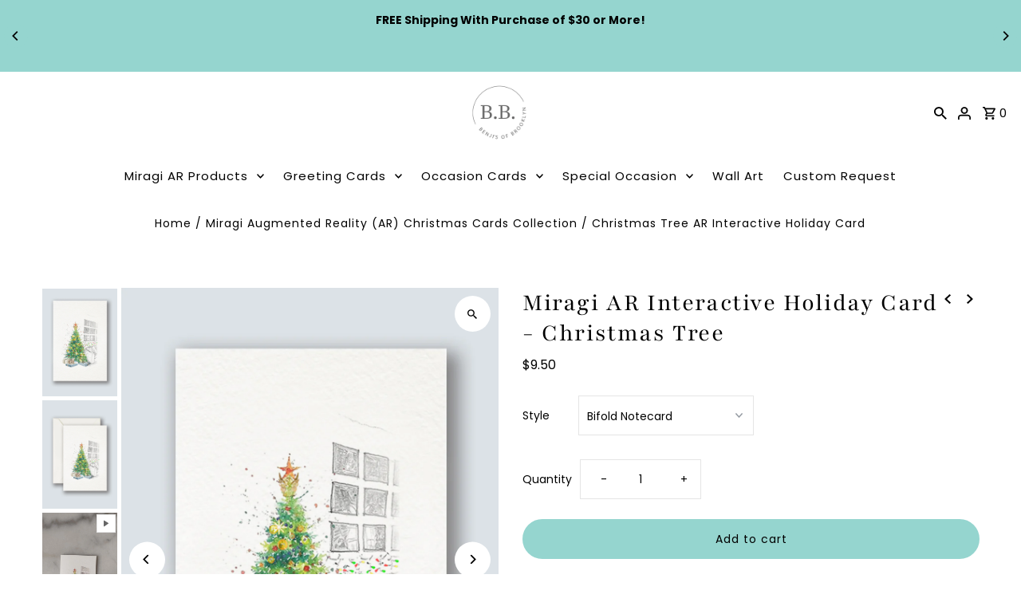

--- FILE ---
content_type: text/html; charset=utf-8
request_url: https://www.benjisofbrooklyn.com/collections/holiday-ar-greeting-cards/products/miragi-ar-holiday-notecard-tree-lighting
body_size: 50707
content:
<!doctype html>
<html class="no-js" lang="en">
  <head>
    <meta charset="utf-8">
    <meta name="viewport" content="width=device-width,initial-scale=1,minimum-scale=1">

    <!-- Establish early connection to external domains -->
    <link rel="preconnect" href="https://cdn.shopify.com" crossorigin>
    <link rel="preconnect" href="https://fonts.shopify.com" crossorigin>
    <link rel="preconnect" href="https://monorail-edge.shopifysvc.com">
    <link rel="preconnect" href="//ajax.googleapis.com" crossorigin><!-- Preload onDomain stylesheets and script libraries -->
    <link rel="preload" href="//www.benjisofbrooklyn.com/cdn/shop/t/20/assets/stylesheet.css?v=116668635019384683041719888568" as="style">
    <link rel="preload" as="font" href="//www.benjisofbrooklyn.com/cdn/fonts/poppins/poppins_n4.0ba78fa5af9b0e1a374041b3ceaadf0a43b41362.woff2" type="font/woff2" crossorigin>
    <link rel="preload" as="font" href="//www.benjisofbrooklyn.com/cdn/fonts/poppins/poppins_n4.0ba78fa5af9b0e1a374041b3ceaadf0a43b41362.woff2" type="font/woff2" crossorigin>
    <link rel="preload" as="font" href="//www.benjisofbrooklyn.com/cdn/fonts/playfair/playfair_n4.13d3b411a6dc3a2e96e8bdc666266166a065c857.woff2" type="font/woff2" crossorigin>
    <link rel="preload" href="//www.benjisofbrooklyn.com/cdn/shop/t/20/assets/eventemitter3.min.js?v=27939738353326123541719888568" as="script"><link rel="preload" href="//www.benjisofbrooklyn.com/cdn/shop/t/20/assets/vendor-video.js?v=112486824910932804751719888568" as="script"><link rel="preload" href="//www.benjisofbrooklyn.com/cdn/shop/t/20/assets/theme.js?v=13973432833197395481719888568" as="script">

    <link rel="shortcut icon" href="//www.benjisofbrooklyn.com/cdn/shop/files/favicon.png?crop=center&height=32&v=1667324959&width=32" type="image/png">
    <link rel="canonical" href="https://www.benjisofbrooklyn.com/products/miragi-ar-holiday-notecard-tree-lighting"><title>Christmas Tree AR Interactive Holiday Card
 &ndash; Benji&#39;s of Brooklyn</title>
    <meta name="description" content="Welcome the holidays this year with a magical, interactive AR Christmas tree greeting card to gift to all your friends and family!">

    
<meta property="og:image" content="http://www.benjisofbrooklyn.com/cdn/shop/products/TREELIGHTING2.jpg?v=1667744366&width=1024">
  <meta property="og:image:secure_url" content="https://www.benjisofbrooklyn.com/cdn/shop/products/TREELIGHTING2.jpg?v=1667744366&width=1024">
  <meta property="og:image:width" content="1000">
  <meta property="og:image:height" content="1440">
<meta property="og:site_name" content="Benji&#39;s of Brooklyn ">



  <meta name="twitter:card" content="summary">


  <meta name="twitter:site" content="@">



  <meta name="twitter:title" content="Miragi AR Interactive Holiday Card - Christmas Tree">
  <meta name="twitter:description" content="Deliver the gift of art this holiday, with an interactive Christmas card that has all the bells and whistles. Watch your loved one&#39;s face light up as they see their Christmas tree come to life with gi">
  <meta name="twitter:image" content="https://www.benjisofbrooklyn.com/cdn/shop/products/TREELIGHTING2.jpg?v=1667744366&width=1024">
  <meta name="twitter:image:width" content="480">
  <meta name="twitter:image:height" content="480">


    
  <script type="application/ld+json">
   {
     "@context": "https://schema.org",
     "@type": "Product",
     "id": "miragi-ar-holiday-notecard-tree-lighting",
     "url": "//products/miragi-ar-holiday-notecard-tree-lighting",
     "image": "//www.benjisofbrooklyn.com/cdn/shop/products/TREELIGHTING2.jpg?v=1667744366&width=1024",
     "name": "Miragi AR Interactive Holiday Card - Christmas Tree",
     "brand": {
        "@type": "Brand",
        "name": "Benji's of Brooklyn"
      },
     "description": "Deliver the gift of art this holiday, with an interactive Christmas card that has all the bells and whistles. Watch your loved one&#39;s face light up as they see their Christmas tree come to life with gifts, ornaments, and other decorations popping up in their very own living room. Our new Christmas holiday cards use Augmented Reality technology (AR) and your smartphone or tablet camera to come to life directly in your hands or onto anyone&#39;s walls. But the enchantment doesn&#39;t stop there – switch to selfie mode for an unexpected Christmas surprise that will leave them smiling from ear to ear.
","sku": "ARC0005B","offers": [
       
       {
         "@type": "Offer",
         "price": "9.50",
         "priceCurrency": "USD",
         "availability" : "http://schema.org/InStock",
         "priceValidUntil": "2030-01-01",
         "url": "/products/miragi-ar-holiday-notecard-tree-lighting"
       }
       
    ]
   }
  </script>


    <style data-shopify>
:root {
    --main-family: Poppins, sans-serif;
    --main-weight: 400;
    --main-style: normal;
    --nav-family: Poppins, sans-serif;
    --nav-weight: 400;
    --nav-style: normal;
    --heading-family: Playfair, serif;
    --heading-weight: 400;
    --heading-style: normal;

    --announcement-size: 14px;
    --font-size: 14px;
    --h1-size: 32px;
    --h2-size: 28px;
    --h3-size: 24px;
    --h4-size: calc(var(--font-size) + 2px);
    --h5-size: calc(var(--font-size) + 1px);
    --nav-size: 15px;
    --border-weight: 1px;
    --top-bar-background: #95d5cf;
    --top-bar-color: #000000;
    --top-bar-border: #ffffff;
    --social-links: #969696;
    --header-background: #ffffff;
    --cart-links: #000000;
    --header-float-color: #ffffff;
    --background: #ffffff;
    --heading-color: #000000;
    --hero-color: #000000;
    --text-color: #000000;
    --sale-color: #267380;
    --dotted-color: #e5e5e5;
    --button-color: #95d5cf;
    --button-text: #000000;
    --button-hover: #222222;
    --button-text-hover: #95d5cf;
    --secondary-button-color: #dddddd;
    --secondary-button-text: #222222;
    --navigation: #ffffff;
    --nav-color: #000000;
    --nav-hover-color: #E4F3F3;
    --nav-hover-link-color: #000000;
    --new-background: #686868;
    --new-text: #ffffff;
    --sale-background: #222222;
    --sale-text: #ffffff;
    --soldout-background: #686868;
    --soldout-text: #ffffff;
    --footer-background: #f4f4f4;
    --footer-color: #000000;
    --footer-border: #969696;
    --error-msg-dark: #e81000;
    --error-msg-light: #ffeae8;
    --success-msg-dark: #007f5f;
    --success-msg-light: #e5fff8;
    --free-shipping-bg: #313131;
    --free-shipping-text: #fff;
    --error-color: #c60808;
    --error-color-light: #fdd0d0;
    --keyboard-focus-color: #e5e5e5;
    --keyboard-focus-border-style: dashed;
    --keyboard-focus-border-weight: 1;
    --icon-border-color: #e6e6e6;
    --thumbnail-slider-outline-color: #666666;
    --price-unit-price-color: #999999;
    --select-arrow-bg: url(//www.benjisofbrooklyn.com/cdn/shop/t/20/assets/select-arrow.png?v=112595941721225094991719888568);
    --product-info-align: center;
    --color-filter-size: 18px;
    --color-body-text: var(--text-color);
    --color-body: var(--background);
    --color-bg: var(--background);
    --disabled-text: #808080;
    --section-padding: 40px;
    --button-border-radius: 30px;

    --star-active: rgb(0, 0, 0);
    --star-inactive: rgb(204, 204, 204);

    --section-background: #ffffff;
    --section-overlay-color: 0, 0, 0;
    --section-overlay-opacity: 0;
    --section-button-size: 14px;

    --age-text-color: #262b2c;
    --age-bg-color: #faf4e8;

    --text-color-reset: #000000;

    --nav-max-width: 230px;
    --nav-item-line-height: 1.3;
    --nav-item-gutter: 12px;

  }
  @media (max-width: 740px) {
    :root {
      --font-size: calc(14px - (14px * 0.15));
      --nav-size: calc(15px - (15px * 0.15));
      --h1-size: calc(32px - (32px * 0.15));
      --h2-size: calc(28px - (28px * 0.15));
      --h3-size: calc(24px - (24px * 0.15));
    }
  }
</style>


    <link rel="stylesheet" href="//www.benjisofbrooklyn.com/cdn/shop/t/20/assets/stylesheet.css?v=116668635019384683041719888568" type="text/css">

    <style>
      @font-face {
  font-family: Poppins;
  font-weight: 400;
  font-style: normal;
  font-display: swap;
  src: url("//www.benjisofbrooklyn.com/cdn/fonts/poppins/poppins_n4.0ba78fa5af9b0e1a374041b3ceaadf0a43b41362.woff2") format("woff2"),
       url("//www.benjisofbrooklyn.com/cdn/fonts/poppins/poppins_n4.214741a72ff2596839fc9760ee7a770386cf16ca.woff") format("woff");
}

      @font-face {
  font-family: Poppins;
  font-weight: 400;
  font-style: normal;
  font-display: swap;
  src: url("//www.benjisofbrooklyn.com/cdn/fonts/poppins/poppins_n4.0ba78fa5af9b0e1a374041b3ceaadf0a43b41362.woff2") format("woff2"),
       url("//www.benjisofbrooklyn.com/cdn/fonts/poppins/poppins_n4.214741a72ff2596839fc9760ee7a770386cf16ca.woff") format("woff");
}

      @font-face {
  font-family: Playfair;
  font-weight: 400;
  font-style: normal;
  font-display: swap;
  src: url("//www.benjisofbrooklyn.com/cdn/fonts/playfair/playfair_n4.13d3b411a6dc3a2e96e8bdc666266166a065c857.woff2") format("woff2"),
       url("//www.benjisofbrooklyn.com/cdn/fonts/playfair/playfair_n4.eccd5edeb74430cf755be464a2af96a922b8b9e0.woff") format("woff");
}

      @font-face {
  font-family: Poppins;
  font-weight: 700;
  font-style: normal;
  font-display: swap;
  src: url("//www.benjisofbrooklyn.com/cdn/fonts/poppins/poppins_n7.56758dcf284489feb014a026f3727f2f20a54626.woff2") format("woff2"),
       url("//www.benjisofbrooklyn.com/cdn/fonts/poppins/poppins_n7.f34f55d9b3d3205d2cd6f64955ff4b36f0cfd8da.woff") format("woff");
}

      @font-face {
  font-family: Poppins;
  font-weight: 400;
  font-style: italic;
  font-display: swap;
  src: url("//www.benjisofbrooklyn.com/cdn/fonts/poppins/poppins_i4.846ad1e22474f856bd6b81ba4585a60799a9f5d2.woff2") format("woff2"),
       url("//www.benjisofbrooklyn.com/cdn/fonts/poppins/poppins_i4.56b43284e8b52fc64c1fd271f289a39e8477e9ec.woff") format("woff");
}

      @font-face {
  font-family: Poppins;
  font-weight: 700;
  font-style: italic;
  font-display: swap;
  src: url("//www.benjisofbrooklyn.com/cdn/fonts/poppins/poppins_i7.42fd71da11e9d101e1e6c7932199f925f9eea42d.woff2") format("woff2"),
       url("//www.benjisofbrooklyn.com/cdn/fonts/poppins/poppins_i7.ec8499dbd7616004e21155106d13837fff4cf556.woff") format("woff");
}

    </style>

    <script>window.performance && window.performance.mark && window.performance.mark('shopify.content_for_header.start');</script><meta name="google-site-verification" content="v2a0nu99SFYwe415kIyktpjmuTx4ldDgwKKFVUhy6m0">
<meta id="shopify-digital-wallet" name="shopify-digital-wallet" content="/53588983972/digital_wallets/dialog">
<meta name="shopify-checkout-api-token" content="8b3e2221c9b7a980931eaf2917f5e996">
<meta id="in-context-paypal-metadata" data-shop-id="53588983972" data-venmo-supported="false" data-environment="production" data-locale="en_US" data-paypal-v4="true" data-currency="USD">
<link rel="alternate" type="application/json+oembed" href="https://www.benjisofbrooklyn.com/products/miragi-ar-holiday-notecard-tree-lighting.oembed">
<script async="async" src="/checkouts/internal/preloads.js?locale=en-US"></script>
<link rel="preconnect" href="https://shop.app" crossorigin="anonymous">
<script async="async" src="https://shop.app/checkouts/internal/preloads.js?locale=en-US&shop_id=53588983972" crossorigin="anonymous"></script>
<script id="apple-pay-shop-capabilities" type="application/json">{"shopId":53588983972,"countryCode":"US","currencyCode":"USD","merchantCapabilities":["supports3DS"],"merchantId":"gid:\/\/shopify\/Shop\/53588983972","merchantName":"Benji's of Brooklyn ","requiredBillingContactFields":["postalAddress","email","phone"],"requiredShippingContactFields":["postalAddress","email","phone"],"shippingType":"shipping","supportedNetworks":["visa","masterCard","amex","discover","elo","jcb"],"total":{"type":"pending","label":"Benji's of Brooklyn ","amount":"1.00"},"shopifyPaymentsEnabled":true,"supportsSubscriptions":true}</script>
<script id="shopify-features" type="application/json">{"accessToken":"8b3e2221c9b7a980931eaf2917f5e996","betas":["rich-media-storefront-analytics"],"domain":"www.benjisofbrooklyn.com","predictiveSearch":true,"shopId":53588983972,"locale":"en"}</script>
<script>var Shopify = Shopify || {};
Shopify.shop = "benjis-of-brooklyn.myshopify.com";
Shopify.locale = "en";
Shopify.currency = {"active":"USD","rate":"1.0"};
Shopify.country = "US";
Shopify.theme = {"name":"Release: 2024-07-01 - Mega Menu","id":144621142180,"schema_name":"Fashionopolism","schema_version":"9.5.0","theme_store_id":141,"role":"main"};
Shopify.theme.handle = "null";
Shopify.theme.style = {"id":null,"handle":null};
Shopify.cdnHost = "www.benjisofbrooklyn.com/cdn";
Shopify.routes = Shopify.routes || {};
Shopify.routes.root = "/";</script>
<script type="module">!function(o){(o.Shopify=o.Shopify||{}).modules=!0}(window);</script>
<script>!function(o){function n(){var o=[];function n(){o.push(Array.prototype.slice.apply(arguments))}return n.q=o,n}var t=o.Shopify=o.Shopify||{};t.loadFeatures=n(),t.autoloadFeatures=n()}(window);</script>
<script>
  window.ShopifyPay = window.ShopifyPay || {};
  window.ShopifyPay.apiHost = "shop.app\/pay";
  window.ShopifyPay.redirectState = null;
</script>
<script id="shop-js-analytics" type="application/json">{"pageType":"product"}</script>
<script defer="defer" async type="module" src="//www.benjisofbrooklyn.com/cdn/shopifycloud/shop-js/modules/v2/client.init-shop-cart-sync_WVOgQShq.en.esm.js"></script>
<script defer="defer" async type="module" src="//www.benjisofbrooklyn.com/cdn/shopifycloud/shop-js/modules/v2/chunk.common_C_13GLB1.esm.js"></script>
<script defer="defer" async type="module" src="//www.benjisofbrooklyn.com/cdn/shopifycloud/shop-js/modules/v2/chunk.modal_CLfMGd0m.esm.js"></script>
<script type="module">
  await import("//www.benjisofbrooklyn.com/cdn/shopifycloud/shop-js/modules/v2/client.init-shop-cart-sync_WVOgQShq.en.esm.js");
await import("//www.benjisofbrooklyn.com/cdn/shopifycloud/shop-js/modules/v2/chunk.common_C_13GLB1.esm.js");
await import("//www.benjisofbrooklyn.com/cdn/shopifycloud/shop-js/modules/v2/chunk.modal_CLfMGd0m.esm.js");

  window.Shopify.SignInWithShop?.initShopCartSync?.({"fedCMEnabled":true,"windoidEnabled":true});

</script>
<script>
  window.Shopify = window.Shopify || {};
  if (!window.Shopify.featureAssets) window.Shopify.featureAssets = {};
  window.Shopify.featureAssets['shop-js'] = {"shop-cart-sync":["modules/v2/client.shop-cart-sync_DuR37GeY.en.esm.js","modules/v2/chunk.common_C_13GLB1.esm.js","modules/v2/chunk.modal_CLfMGd0m.esm.js"],"init-fed-cm":["modules/v2/client.init-fed-cm_BucUoe6W.en.esm.js","modules/v2/chunk.common_C_13GLB1.esm.js","modules/v2/chunk.modal_CLfMGd0m.esm.js"],"shop-toast-manager":["modules/v2/client.shop-toast-manager_B0JfrpKj.en.esm.js","modules/v2/chunk.common_C_13GLB1.esm.js","modules/v2/chunk.modal_CLfMGd0m.esm.js"],"init-shop-cart-sync":["modules/v2/client.init-shop-cart-sync_WVOgQShq.en.esm.js","modules/v2/chunk.common_C_13GLB1.esm.js","modules/v2/chunk.modal_CLfMGd0m.esm.js"],"shop-button":["modules/v2/client.shop-button_B_U3bv27.en.esm.js","modules/v2/chunk.common_C_13GLB1.esm.js","modules/v2/chunk.modal_CLfMGd0m.esm.js"],"init-windoid":["modules/v2/client.init-windoid_DuP9q_di.en.esm.js","modules/v2/chunk.common_C_13GLB1.esm.js","modules/v2/chunk.modal_CLfMGd0m.esm.js"],"shop-cash-offers":["modules/v2/client.shop-cash-offers_BmULhtno.en.esm.js","modules/v2/chunk.common_C_13GLB1.esm.js","modules/v2/chunk.modal_CLfMGd0m.esm.js"],"pay-button":["modules/v2/client.pay-button_CrPSEbOK.en.esm.js","modules/v2/chunk.common_C_13GLB1.esm.js","modules/v2/chunk.modal_CLfMGd0m.esm.js"],"init-customer-accounts":["modules/v2/client.init-customer-accounts_jNk9cPYQ.en.esm.js","modules/v2/client.shop-login-button_DJ5ldayH.en.esm.js","modules/v2/chunk.common_C_13GLB1.esm.js","modules/v2/chunk.modal_CLfMGd0m.esm.js"],"avatar":["modules/v2/client.avatar_BTnouDA3.en.esm.js"],"checkout-modal":["modules/v2/client.checkout-modal_pBPyh9w8.en.esm.js","modules/v2/chunk.common_C_13GLB1.esm.js","modules/v2/chunk.modal_CLfMGd0m.esm.js"],"init-shop-for-new-customer-accounts":["modules/v2/client.init-shop-for-new-customer-accounts_BUoCy7a5.en.esm.js","modules/v2/client.shop-login-button_DJ5ldayH.en.esm.js","modules/v2/chunk.common_C_13GLB1.esm.js","modules/v2/chunk.modal_CLfMGd0m.esm.js"],"init-customer-accounts-sign-up":["modules/v2/client.init-customer-accounts-sign-up_CnczCz9H.en.esm.js","modules/v2/client.shop-login-button_DJ5ldayH.en.esm.js","modules/v2/chunk.common_C_13GLB1.esm.js","modules/v2/chunk.modal_CLfMGd0m.esm.js"],"init-shop-email-lookup-coordinator":["modules/v2/client.init-shop-email-lookup-coordinator_CzjY5t9o.en.esm.js","modules/v2/chunk.common_C_13GLB1.esm.js","modules/v2/chunk.modal_CLfMGd0m.esm.js"],"shop-follow-button":["modules/v2/client.shop-follow-button_CsYC63q7.en.esm.js","modules/v2/chunk.common_C_13GLB1.esm.js","modules/v2/chunk.modal_CLfMGd0m.esm.js"],"shop-login-button":["modules/v2/client.shop-login-button_DJ5ldayH.en.esm.js","modules/v2/chunk.common_C_13GLB1.esm.js","modules/v2/chunk.modal_CLfMGd0m.esm.js"],"shop-login":["modules/v2/client.shop-login_B9ccPdmx.en.esm.js","modules/v2/chunk.common_C_13GLB1.esm.js","modules/v2/chunk.modal_CLfMGd0m.esm.js"],"lead-capture":["modules/v2/client.lead-capture_D0K_KgYb.en.esm.js","modules/v2/chunk.common_C_13GLB1.esm.js","modules/v2/chunk.modal_CLfMGd0m.esm.js"],"payment-terms":["modules/v2/client.payment-terms_BWmiNN46.en.esm.js","modules/v2/chunk.common_C_13GLB1.esm.js","modules/v2/chunk.modal_CLfMGd0m.esm.js"]};
</script>
<script>(function() {
  var isLoaded = false;
  function asyncLoad() {
    if (isLoaded) return;
    isLoaded = true;
    var urls = ["https:\/\/cdn.getcarro.com\/script-tags\/all\/050820094100.js?shop=benjis-of-brooklyn.myshopify.com","\/\/app.backinstock.org\/widget\/37371_1675166175.js?category=bis\u0026v=6\u0026shop=benjis-of-brooklyn.myshopify.com"];
    for (var i = 0; i < urls.length; i++) {
      var s = document.createElement('script');
      s.type = 'text/javascript';
      s.async = true;
      s.src = urls[i];
      var x = document.getElementsByTagName('script')[0];
      x.parentNode.insertBefore(s, x);
    }
  };
  if(window.attachEvent) {
    window.attachEvent('onload', asyncLoad);
  } else {
    window.addEventListener('load', asyncLoad, false);
  }
})();</script>
<script id="__st">var __st={"a":53588983972,"offset":-18000,"reqid":"fcc49fb0-20ea-4d6f-83c1-26dd184db793-1769622555","pageurl":"www.benjisofbrooklyn.com\/collections\/holiday-ar-greeting-cards\/products\/miragi-ar-holiday-notecard-tree-lighting","u":"3fd7675807d4","p":"product","rtyp":"product","rid":7465871736996};</script>
<script>window.ShopifyPaypalV4VisibilityTracking = true;</script>
<script id="captcha-bootstrap">!function(){'use strict';const t='contact',e='account',n='new_comment',o=[[t,t],['blogs',n],['comments',n],[t,'customer']],c=[[e,'customer_login'],[e,'guest_login'],[e,'recover_customer_password'],[e,'create_customer']],r=t=>t.map((([t,e])=>`form[action*='/${t}']:not([data-nocaptcha='true']) input[name='form_type'][value='${e}']`)).join(','),a=t=>()=>t?[...document.querySelectorAll(t)].map((t=>t.form)):[];function s(){const t=[...o],e=r(t);return a(e)}const i='password',u='form_key',d=['recaptcha-v3-token','g-recaptcha-response','h-captcha-response',i],f=()=>{try{return window.sessionStorage}catch{return}},m='__shopify_v',_=t=>t.elements[u];function p(t,e,n=!1){try{const o=window.sessionStorage,c=JSON.parse(o.getItem(e)),{data:r}=function(t){const{data:e,action:n}=t;return t[m]||n?{data:e,action:n}:{data:t,action:n}}(c);for(const[e,n]of Object.entries(r))t.elements[e]&&(t.elements[e].value=n);n&&o.removeItem(e)}catch(o){console.error('form repopulation failed',{error:o})}}const l='form_type',E='cptcha';function T(t){t.dataset[E]=!0}const w=window,h=w.document,L='Shopify',v='ce_forms',y='captcha';let A=!1;((t,e)=>{const n=(g='f06e6c50-85a8-45c8-87d0-21a2b65856fe',I='https://cdn.shopify.com/shopifycloud/storefront-forms-hcaptcha/ce_storefront_forms_captcha_hcaptcha.v1.5.2.iife.js',D={infoText:'Protected by hCaptcha',privacyText:'Privacy',termsText:'Terms'},(t,e,n)=>{const o=w[L][v],c=o.bindForm;if(c)return c(t,g,e,D).then(n);var r;o.q.push([[t,g,e,D],n]),r=I,A||(h.body.append(Object.assign(h.createElement('script'),{id:'captcha-provider',async:!0,src:r})),A=!0)});var g,I,D;w[L]=w[L]||{},w[L][v]=w[L][v]||{},w[L][v].q=[],w[L][y]=w[L][y]||{},w[L][y].protect=function(t,e){n(t,void 0,e),T(t)},Object.freeze(w[L][y]),function(t,e,n,w,h,L){const[v,y,A,g]=function(t,e,n){const i=e?o:[],u=t?c:[],d=[...i,...u],f=r(d),m=r(i),_=r(d.filter((([t,e])=>n.includes(e))));return[a(f),a(m),a(_),s()]}(w,h,L),I=t=>{const e=t.target;return e instanceof HTMLFormElement?e:e&&e.form},D=t=>v().includes(t);t.addEventListener('submit',(t=>{const e=I(t);if(!e)return;const n=D(e)&&!e.dataset.hcaptchaBound&&!e.dataset.recaptchaBound,o=_(e),c=g().includes(e)&&(!o||!o.value);(n||c)&&t.preventDefault(),c&&!n&&(function(t){try{if(!f())return;!function(t){const e=f();if(!e)return;const n=_(t);if(!n)return;const o=n.value;o&&e.removeItem(o)}(t);const e=Array.from(Array(32),(()=>Math.random().toString(36)[2])).join('');!function(t,e){_(t)||t.append(Object.assign(document.createElement('input'),{type:'hidden',name:u})),t.elements[u].value=e}(t,e),function(t,e){const n=f();if(!n)return;const o=[...t.querySelectorAll(`input[type='${i}']`)].map((({name:t})=>t)),c=[...d,...o],r={};for(const[a,s]of new FormData(t).entries())c.includes(a)||(r[a]=s);n.setItem(e,JSON.stringify({[m]:1,action:t.action,data:r}))}(t,e)}catch(e){console.error('failed to persist form',e)}}(e),e.submit())}));const S=(t,e)=>{t&&!t.dataset[E]&&(n(t,e.some((e=>e===t))),T(t))};for(const o of['focusin','change'])t.addEventListener(o,(t=>{const e=I(t);D(e)&&S(e,y())}));const B=e.get('form_key'),M=e.get(l),P=B&&M;t.addEventListener('DOMContentLoaded',(()=>{const t=y();if(P)for(const e of t)e.elements[l].value===M&&p(e,B);[...new Set([...A(),...v().filter((t=>'true'===t.dataset.shopifyCaptcha))])].forEach((e=>S(e,t)))}))}(h,new URLSearchParams(w.location.search),n,t,e,['guest_login'])})(!0,!0)}();</script>
<script integrity="sha256-4kQ18oKyAcykRKYeNunJcIwy7WH5gtpwJnB7kiuLZ1E=" data-source-attribution="shopify.loadfeatures" defer="defer" src="//www.benjisofbrooklyn.com/cdn/shopifycloud/storefront/assets/storefront/load_feature-a0a9edcb.js" crossorigin="anonymous"></script>
<script crossorigin="anonymous" defer="defer" src="//www.benjisofbrooklyn.com/cdn/shopifycloud/storefront/assets/shopify_pay/storefront-65b4c6d7.js?v=20250812"></script>
<script data-source-attribution="shopify.dynamic_checkout.dynamic.init">var Shopify=Shopify||{};Shopify.PaymentButton=Shopify.PaymentButton||{isStorefrontPortableWallets:!0,init:function(){window.Shopify.PaymentButton.init=function(){};var t=document.createElement("script");t.src="https://www.benjisofbrooklyn.com/cdn/shopifycloud/portable-wallets/latest/portable-wallets.en.js",t.type="module",document.head.appendChild(t)}};
</script>
<script data-source-attribution="shopify.dynamic_checkout.buyer_consent">
  function portableWalletsHideBuyerConsent(e){var t=document.getElementById("shopify-buyer-consent"),n=document.getElementById("shopify-subscription-policy-button");t&&n&&(t.classList.add("hidden"),t.setAttribute("aria-hidden","true"),n.removeEventListener("click",e))}function portableWalletsShowBuyerConsent(e){var t=document.getElementById("shopify-buyer-consent"),n=document.getElementById("shopify-subscription-policy-button");t&&n&&(t.classList.remove("hidden"),t.removeAttribute("aria-hidden"),n.addEventListener("click",e))}window.Shopify?.PaymentButton&&(window.Shopify.PaymentButton.hideBuyerConsent=portableWalletsHideBuyerConsent,window.Shopify.PaymentButton.showBuyerConsent=portableWalletsShowBuyerConsent);
</script>
<script data-source-attribution="shopify.dynamic_checkout.cart.bootstrap">document.addEventListener("DOMContentLoaded",(function(){function t(){return document.querySelector("shopify-accelerated-checkout-cart, shopify-accelerated-checkout")}if(t())Shopify.PaymentButton.init();else{new MutationObserver((function(e,n){t()&&(Shopify.PaymentButton.init(),n.disconnect())})).observe(document.body,{childList:!0,subtree:!0})}}));
</script>
<script id='scb4127' type='text/javascript' async='' src='https://www.benjisofbrooklyn.com/cdn/shopifycloud/privacy-banner/storefront-banner.js'></script><link id="shopify-accelerated-checkout-styles" rel="stylesheet" media="screen" href="https://www.benjisofbrooklyn.com/cdn/shopifycloud/portable-wallets/latest/accelerated-checkout-backwards-compat.css" crossorigin="anonymous">
<style id="shopify-accelerated-checkout-cart">
        #shopify-buyer-consent {
  margin-top: 1em;
  display: inline-block;
  width: 100%;
}

#shopify-buyer-consent.hidden {
  display: none;
}

#shopify-subscription-policy-button {
  background: none;
  border: none;
  padding: 0;
  text-decoration: underline;
  font-size: inherit;
  cursor: pointer;
}

#shopify-subscription-policy-button::before {
  box-shadow: none;
}

      </style>

<script>window.performance && window.performance.mark && window.performance.mark('shopify.content_for_header.end');</script>
  <!-- BEGIN app block: shopify://apps/klaviyo-email-marketing-sms/blocks/klaviyo-onsite-embed/2632fe16-c075-4321-a88b-50b567f42507 -->












  <script async src="https://static.klaviyo.com/onsite/js/WjSwhH/klaviyo.js?company_id=WjSwhH"></script>
  <script>!function(){if(!window.klaviyo){window._klOnsite=window._klOnsite||[];try{window.klaviyo=new Proxy({},{get:function(n,i){return"push"===i?function(){var n;(n=window._klOnsite).push.apply(n,arguments)}:function(){for(var n=arguments.length,o=new Array(n),w=0;w<n;w++)o[w]=arguments[w];var t="function"==typeof o[o.length-1]?o.pop():void 0,e=new Promise((function(n){window._klOnsite.push([i].concat(o,[function(i){t&&t(i),n(i)}]))}));return e}}})}catch(n){window.klaviyo=window.klaviyo||[],window.klaviyo.push=function(){var n;(n=window._klOnsite).push.apply(n,arguments)}}}}();</script>

  
    <script id="viewed_product">
      if (item == null) {
        var _learnq = _learnq || [];

        var MetafieldReviews = null
        var MetafieldYotpoRating = null
        var MetafieldYotpoCount = null
        var MetafieldLooxRating = null
        var MetafieldLooxCount = null
        var okendoProduct = null
        var okendoProductReviewCount = null
        var okendoProductReviewAverageValue = null
        try {
          // The following fields are used for Customer Hub recently viewed in order to add reviews.
          // This information is not part of __kla_viewed. Instead, it is part of __kla_viewed_reviewed_items
          MetafieldReviews = {"rating":{"scale_min":"1.0","scale_max":"5.0","value":"5.0"},"rating_count":1};
          MetafieldYotpoRating = null
          MetafieldYotpoCount = null
          MetafieldLooxRating = null
          MetafieldLooxCount = null

          okendoProduct = null
          // If the okendo metafield is not legacy, it will error, which then requires the new json formatted data
          if (okendoProduct && 'error' in okendoProduct) {
            okendoProduct = null
          }
          okendoProductReviewCount = okendoProduct ? okendoProduct.reviewCount : null
          okendoProductReviewAverageValue = okendoProduct ? okendoProduct.reviewAverageValue : null
        } catch (error) {
          console.error('Error in Klaviyo onsite reviews tracking:', error);
        }

        var item = {
          Name: "Miragi AR Interactive Holiday Card - Christmas Tree",
          ProductID: 7465871736996,
          Categories: ["Holiday Season's Greeting Cards","Miragi - Augmented Reality (AR) Greeting Cards","Miragi Augmented Reality (AR) Christmas Cards Collection","Miragi greeting cards"],
          ImageURL: "https://www.benjisofbrooklyn.com/cdn/shop/products/TREELIGHTING2_grande.jpg?v=1667744366",
          URL: "https://www.benjisofbrooklyn.com/products/miragi-ar-holiday-notecard-tree-lighting",
          Brand: "Benji's of Brooklyn",
          Price: "$9.50",
          Value: "9.50",
          CompareAtPrice: "$0.00"
        };
        _learnq.push(['track', 'Viewed Product', item]);
        _learnq.push(['trackViewedItem', {
          Title: item.Name,
          ItemId: item.ProductID,
          Categories: item.Categories,
          ImageUrl: item.ImageURL,
          Url: item.URL,
          Metadata: {
            Brand: item.Brand,
            Price: item.Price,
            Value: item.Value,
            CompareAtPrice: item.CompareAtPrice
          },
          metafields:{
            reviews: MetafieldReviews,
            yotpo:{
              rating: MetafieldYotpoRating,
              count: MetafieldYotpoCount,
            },
            loox:{
              rating: MetafieldLooxRating,
              count: MetafieldLooxCount,
            },
            okendo: {
              rating: okendoProductReviewAverageValue,
              count: okendoProductReviewCount,
            }
          }
        }]);
      }
    </script>
  




  <script>
    window.klaviyoReviewsProductDesignMode = false
  </script>







<!-- END app block --><!-- BEGIN app block: shopify://apps/judge-me-reviews/blocks/judgeme_core/61ccd3b1-a9f2-4160-9fe9-4fec8413e5d8 --><!-- Start of Judge.me Core -->






<link rel="dns-prefetch" href="https://cdnwidget.judge.me">
<link rel="dns-prefetch" href="https://cdn.judge.me">
<link rel="dns-prefetch" href="https://cdn1.judge.me">
<link rel="dns-prefetch" href="https://api.judge.me">

<script data-cfasync='false' class='jdgm-settings-script'>window.jdgmSettings={"pagination":5,"disable_web_reviews":false,"badge_no_review_text":"No reviews","badge_n_reviews_text":"{{ n }} review/reviews","hide_badge_preview_if_no_reviews":true,"badge_hide_text":false,"enforce_center_preview_badge":false,"widget_title":"Customer Reviews","widget_open_form_text":"Write a review","widget_close_form_text":"Cancel review","widget_refresh_page_text":"Refresh page","widget_summary_text":"Based on {{ number_of_reviews }} review/reviews","widget_no_review_text":"Be the first to write a review","widget_name_field_text":"Display name","widget_verified_name_field_text":"Verified Name (public)","widget_name_placeholder_text":"Display name","widget_required_field_error_text":"This field is required.","widget_email_field_text":"Email address","widget_verified_email_field_text":"Verified Email (private, can not be edited)","widget_email_placeholder_text":"Your email address","widget_email_field_error_text":"Please enter a valid email address.","widget_rating_field_text":"Rating","widget_review_title_field_text":"Review Title","widget_review_title_placeholder_text":"Give your review a title","widget_review_body_field_text":"Review content","widget_review_body_placeholder_text":"Start writing here...","widget_pictures_field_text":"Picture/Video (optional)","widget_submit_review_text":"Submit Review","widget_submit_verified_review_text":"Submit Verified Review","widget_submit_success_msg_with_auto_publish":"Thank you! Please refresh the page in a few moments to see your review. You can remove or edit your review by logging into \u003ca href='https://judge.me/login' target='_blank' rel='nofollow noopener'\u003eJudge.me\u003c/a\u003e","widget_submit_success_msg_no_auto_publish":"Thank you! Your review will be published as soon as it is approved by the shop admin. You can remove or edit your review by logging into \u003ca href='https://judge.me/login' target='_blank' rel='nofollow noopener'\u003eJudge.me\u003c/a\u003e","widget_show_default_reviews_out_of_total_text":"Showing {{ n_reviews_shown }} out of {{ n_reviews }} reviews.","widget_show_all_link_text":"Show all","widget_show_less_link_text":"Show less","widget_author_said_text":"{{ reviewer_name }} said:","widget_days_text":"{{ n }} days ago","widget_weeks_text":"{{ n }} week/weeks ago","widget_months_text":"{{ n }} month/months ago","widget_years_text":"{{ n }} year/years ago","widget_yesterday_text":"Yesterday","widget_today_text":"Today","widget_replied_text":"\u003e\u003e {{ shop_name }} replied:","widget_read_more_text":"Read more","widget_reviewer_name_as_initial":"","widget_rating_filter_color":"#fbcd0a","widget_rating_filter_see_all_text":"See all reviews","widget_sorting_most_recent_text":"Most Recent","widget_sorting_highest_rating_text":"Highest Rating","widget_sorting_lowest_rating_text":"Lowest Rating","widget_sorting_with_pictures_text":"Only Pictures","widget_sorting_most_helpful_text":"Most Helpful","widget_open_question_form_text":"Ask a question","widget_reviews_subtab_text":"Reviews","widget_questions_subtab_text":"Questions","widget_question_label_text":"Question","widget_answer_label_text":"Answer","widget_question_placeholder_text":"Write your question here","widget_submit_question_text":"Submit Question","widget_question_submit_success_text":"Thank you for your question! We will notify you once it gets answered.","verified_badge_text":"Verified","verified_badge_bg_color":"","verified_badge_text_color":"","verified_badge_placement":"left-of-reviewer-name","widget_review_max_height":"","widget_hide_border":false,"widget_social_share":false,"widget_thumb":false,"widget_review_location_show":false,"widget_location_format":"","all_reviews_include_out_of_store_products":true,"all_reviews_out_of_store_text":"(out of store)","all_reviews_pagination":100,"all_reviews_product_name_prefix_text":"about","enable_review_pictures":true,"enable_question_anwser":false,"widget_theme":"default","review_date_format":"mm/dd/yyyy","default_sort_method":"most-recent","widget_product_reviews_subtab_text":"Product Reviews","widget_shop_reviews_subtab_text":"Shop Reviews","widget_other_products_reviews_text":"Reviews for other products","widget_store_reviews_subtab_text":"Store reviews","widget_no_store_reviews_text":"This store hasn't received any reviews yet","widget_web_restriction_product_reviews_text":"This product hasn't received any reviews yet","widget_no_items_text":"No items found","widget_show_more_text":"Show more","widget_write_a_store_review_text":"Write a Store Review","widget_other_languages_heading":"Reviews in Other Languages","widget_translate_review_text":"Translate review to {{ language }}","widget_translating_review_text":"Translating...","widget_show_original_translation_text":"Show original ({{ language }})","widget_translate_review_failed_text":"Review couldn't be translated.","widget_translate_review_retry_text":"Retry","widget_translate_review_try_again_later_text":"Try again later","show_product_url_for_grouped_product":false,"widget_sorting_pictures_first_text":"Pictures First","show_pictures_on_all_rev_page_mobile":false,"show_pictures_on_all_rev_page_desktop":false,"floating_tab_hide_mobile_install_preference":false,"floating_tab_button_name":"★ Reviews","floating_tab_title":"Let customers speak for us","floating_tab_button_color":"","floating_tab_button_background_color":"","floating_tab_url":"","floating_tab_url_enabled":false,"floating_tab_tab_style":"text","all_reviews_text_badge_text":"Customers rate us {{ shop.metafields.judgeme.all_reviews_rating | round: 1 }}/5 based on {{ shop.metafields.judgeme.all_reviews_count }} reviews.","all_reviews_text_badge_text_branded_style":"{{ shop.metafields.judgeme.all_reviews_rating | round: 1 }} out of 5 stars based on {{ shop.metafields.judgeme.all_reviews_count }} reviews","is_all_reviews_text_badge_a_link":false,"show_stars_for_all_reviews_text_badge":false,"all_reviews_text_badge_url":"","all_reviews_text_style":"branded","all_reviews_text_color_style":"judgeme_brand_color","all_reviews_text_color":"#108474","all_reviews_text_show_jm_brand":true,"featured_carousel_show_header":true,"featured_carousel_title":"Let customers speak for us","testimonials_carousel_title":"Customers are saying","videos_carousel_title":"Real customer stories","cards_carousel_title":"Customers are saying","featured_carousel_count_text":"from {{ n }} reviews","featured_carousel_add_link_to_all_reviews_page":false,"featured_carousel_url":"","featured_carousel_show_images":true,"featured_carousel_autoslide_interval":5,"featured_carousel_arrows_on_the_sides":false,"featured_carousel_height":250,"featured_carousel_width":80,"featured_carousel_image_size":0,"featured_carousel_image_height":250,"featured_carousel_arrow_color":"#eeeeee","verified_count_badge_style":"branded","verified_count_badge_orientation":"horizontal","verified_count_badge_color_style":"judgeme_brand_color","verified_count_badge_color":"#108474","is_verified_count_badge_a_link":false,"verified_count_badge_url":"","verified_count_badge_show_jm_brand":true,"widget_rating_preset_default":5,"widget_first_sub_tab":"product-reviews","widget_show_histogram":true,"widget_histogram_use_custom_color":false,"widget_pagination_use_custom_color":false,"widget_star_use_custom_color":false,"widget_verified_badge_use_custom_color":false,"widget_write_review_use_custom_color":false,"picture_reminder_submit_button":"Upload Pictures","enable_review_videos":false,"mute_video_by_default":false,"widget_sorting_videos_first_text":"Videos First","widget_review_pending_text":"Pending","featured_carousel_items_for_large_screen":3,"social_share_options_order":"Facebook,Twitter","remove_microdata_snippet":true,"disable_json_ld":false,"enable_json_ld_products":false,"preview_badge_show_question_text":false,"preview_badge_no_question_text":"No questions","preview_badge_n_question_text":"{{ number_of_questions }} question/questions","qa_badge_show_icon":false,"qa_badge_position":"same-row","remove_judgeme_branding":false,"widget_add_search_bar":false,"widget_search_bar_placeholder":"Search","widget_sorting_verified_only_text":"Verified only","featured_carousel_theme":"default","featured_carousel_show_rating":true,"featured_carousel_show_title":true,"featured_carousel_show_body":true,"featured_carousel_show_date":false,"featured_carousel_show_reviewer":true,"featured_carousel_show_product":false,"featured_carousel_header_background_color":"#108474","featured_carousel_header_text_color":"#ffffff","featured_carousel_name_product_separator":"reviewed","featured_carousel_full_star_background":"#108474","featured_carousel_empty_star_background":"#dadada","featured_carousel_vertical_theme_background":"#f9fafb","featured_carousel_verified_badge_enable":true,"featured_carousel_verified_badge_color":"#108474","featured_carousel_border_style":"round","featured_carousel_review_line_length_limit":3,"featured_carousel_more_reviews_button_text":"Read more reviews","featured_carousel_view_product_button_text":"View product","all_reviews_page_load_reviews_on":"scroll","all_reviews_page_load_more_text":"Load More Reviews","disable_fb_tab_reviews":false,"enable_ajax_cdn_cache":false,"widget_advanced_speed_features":5,"widget_public_name_text":"displayed publicly like","default_reviewer_name":"John Smith","default_reviewer_name_has_non_latin":true,"widget_reviewer_anonymous":"Anonymous","medals_widget_title":"Judge.me Review Medals","medals_widget_background_color":"#f9fafb","medals_widget_position":"footer_all_pages","medals_widget_border_color":"#f9fafb","medals_widget_verified_text_position":"left","medals_widget_use_monochromatic_version":false,"medals_widget_elements_color":"#108474","show_reviewer_avatar":true,"widget_invalid_yt_video_url_error_text":"Not a YouTube video URL","widget_max_length_field_error_text":"Please enter no more than {0} characters.","widget_show_country_flag":false,"widget_show_collected_via_shop_app":true,"widget_verified_by_shop_badge_style":"light","widget_verified_by_shop_text":"Verified by Shop","widget_show_photo_gallery":false,"widget_load_with_code_splitting":true,"widget_ugc_install_preference":false,"widget_ugc_title":"Made by us, Shared by you","widget_ugc_subtitle":"Tag us to see your picture featured in our page","widget_ugc_arrows_color":"#ffffff","widget_ugc_primary_button_text":"Buy Now","widget_ugc_primary_button_background_color":"#108474","widget_ugc_primary_button_text_color":"#ffffff","widget_ugc_primary_button_border_width":"0","widget_ugc_primary_button_border_style":"none","widget_ugc_primary_button_border_color":"#108474","widget_ugc_primary_button_border_radius":"25","widget_ugc_secondary_button_text":"Load More","widget_ugc_secondary_button_background_color":"#ffffff","widget_ugc_secondary_button_text_color":"#108474","widget_ugc_secondary_button_border_width":"2","widget_ugc_secondary_button_border_style":"solid","widget_ugc_secondary_button_border_color":"#108474","widget_ugc_secondary_button_border_radius":"25","widget_ugc_reviews_button_text":"View Reviews","widget_ugc_reviews_button_background_color":"#ffffff","widget_ugc_reviews_button_text_color":"#108474","widget_ugc_reviews_button_border_width":"2","widget_ugc_reviews_button_border_style":"solid","widget_ugc_reviews_button_border_color":"#108474","widget_ugc_reviews_button_border_radius":"25","widget_ugc_reviews_button_link_to":"judgeme-reviews-page","widget_ugc_show_post_date":true,"widget_ugc_max_width":"800","widget_rating_metafield_value_type":true,"widget_primary_color":"#108474","widget_enable_secondary_color":false,"widget_secondary_color":"#edf5f5","widget_summary_average_rating_text":"{{ average_rating }} out of 5","widget_media_grid_title":"Customer photos \u0026 videos","widget_media_grid_see_more_text":"See more","widget_round_style":false,"widget_show_product_medals":true,"widget_verified_by_judgeme_text":"Verified by Judge.me","widget_show_store_medals":true,"widget_verified_by_judgeme_text_in_store_medals":"Verified by Judge.me","widget_media_field_exceed_quantity_message":"Sorry, we can only accept {{ max_media }} for one review.","widget_media_field_exceed_limit_message":"{{ file_name }} is too large, please select a {{ media_type }} less than {{ size_limit }}MB.","widget_review_submitted_text":"Review Submitted!","widget_question_submitted_text":"Question Submitted!","widget_close_form_text_question":"Cancel","widget_write_your_answer_here_text":"Write your answer here","widget_enabled_branded_link":true,"widget_show_collected_by_judgeme":true,"widget_reviewer_name_color":"","widget_write_review_text_color":"","widget_write_review_bg_color":"","widget_collected_by_judgeme_text":"collected by Judge.me","widget_pagination_type":"standard","widget_load_more_text":"Load More","widget_load_more_color":"#108474","widget_full_review_text":"Full Review","widget_read_more_reviews_text":"Read More Reviews","widget_read_questions_text":"Read Questions","widget_questions_and_answers_text":"Questions \u0026 Answers","widget_verified_by_text":"Verified by","widget_verified_text":"Verified","widget_number_of_reviews_text":"{{ number_of_reviews }} reviews","widget_back_button_text":"Back","widget_next_button_text":"Next","widget_custom_forms_filter_button":"Filters","custom_forms_style":"horizontal","widget_show_review_information":false,"how_reviews_are_collected":"How reviews are collected?","widget_show_review_keywords":false,"widget_gdpr_statement":"How we use your data: We'll only contact you about the review you left, and only if necessary. By submitting your review, you agree to Judge.me's \u003ca href='https://judge.me/terms' target='_blank' rel='nofollow noopener'\u003eterms\u003c/a\u003e, \u003ca href='https://judge.me/privacy' target='_blank' rel='nofollow noopener'\u003eprivacy\u003c/a\u003e and \u003ca href='https://judge.me/content-policy' target='_blank' rel='nofollow noopener'\u003econtent\u003c/a\u003e policies.","widget_multilingual_sorting_enabled":false,"widget_translate_review_content_enabled":false,"widget_translate_review_content_method":"manual","popup_widget_review_selection":"automatically_with_pictures","popup_widget_round_border_style":true,"popup_widget_show_title":true,"popup_widget_show_body":true,"popup_widget_show_reviewer":false,"popup_widget_show_product":true,"popup_widget_show_pictures":true,"popup_widget_use_review_picture":true,"popup_widget_show_on_home_page":true,"popup_widget_show_on_product_page":true,"popup_widget_show_on_collection_page":true,"popup_widget_show_on_cart_page":true,"popup_widget_position":"bottom_left","popup_widget_first_review_delay":5,"popup_widget_duration":5,"popup_widget_interval":5,"popup_widget_review_count":5,"popup_widget_hide_on_mobile":true,"review_snippet_widget_round_border_style":true,"review_snippet_widget_card_color":"#FFFFFF","review_snippet_widget_slider_arrows_background_color":"#FFFFFF","review_snippet_widget_slider_arrows_color":"#000000","review_snippet_widget_star_color":"#108474","show_product_variant":false,"all_reviews_product_variant_label_text":"Variant: ","widget_show_verified_branding":true,"widget_ai_summary_title":"Customers say","widget_ai_summary_disclaimer":"AI-powered review summary based on recent customer reviews","widget_show_ai_summary":false,"widget_show_ai_summary_bg":false,"widget_show_review_title_input":true,"redirect_reviewers_invited_via_email":"external_form","request_store_review_after_product_review":false,"request_review_other_products_in_order":false,"review_form_color_scheme":"default","review_form_corner_style":"square","review_form_star_color":{},"review_form_text_color":"#333333","review_form_background_color":"#ffffff","review_form_field_background_color":"#fafafa","review_form_button_color":{},"review_form_button_text_color":"#ffffff","review_form_modal_overlay_color":"#000000","review_content_screen_title_text":"How would you rate this product?","review_content_introduction_text":"We would love it if you would share a bit about your experience.","store_review_form_title_text":"How would you rate this store?","store_review_form_introduction_text":"We would love it if you would share a bit about your experience.","show_review_guidance_text":true,"one_star_review_guidance_text":"Poor","five_star_review_guidance_text":"Great","customer_information_screen_title_text":"About you","customer_information_introduction_text":"Please tell us more about you.","custom_questions_screen_title_text":"Your experience in more detail","custom_questions_introduction_text":"Here are a few questions to help us understand more about your experience.","review_submitted_screen_title_text":"Thanks for your review!","review_submitted_screen_thank_you_text":"We are processing it and it will appear on the store soon.","review_submitted_screen_email_verification_text":"Please confirm your email by clicking the link we just sent you. This helps us keep reviews authentic.","review_submitted_request_store_review_text":"Would you like to share your experience of shopping with us?","review_submitted_review_other_products_text":"Would you like to review these products?","store_review_screen_title_text":"Would you like to share your experience of shopping with us?","store_review_introduction_text":"We value your feedback and use it to improve. Please share any thoughts or suggestions you have.","reviewer_media_screen_title_picture_text":"Share a picture","reviewer_media_introduction_picture_text":"Upload a photo to support your review.","reviewer_media_screen_title_video_text":"Share a video","reviewer_media_introduction_video_text":"Upload a video to support your review.","reviewer_media_screen_title_picture_or_video_text":"Share a picture or video","reviewer_media_introduction_picture_or_video_text":"Upload a photo or video to support your review.","reviewer_media_youtube_url_text":"Paste your Youtube URL here","advanced_settings_next_step_button_text":"Next","advanced_settings_close_review_button_text":"Close","modal_write_review_flow":false,"write_review_flow_required_text":"Required","write_review_flow_privacy_message_text":"We respect your privacy.","write_review_flow_anonymous_text":"Post review as anonymous","write_review_flow_visibility_text":"This won't be visible to other customers.","write_review_flow_multiple_selection_help_text":"Select as many as you like","write_review_flow_single_selection_help_text":"Select one option","write_review_flow_required_field_error_text":"This field is required","write_review_flow_invalid_email_error_text":"Please enter a valid email address","write_review_flow_max_length_error_text":"Max. {{ max_length }} characters.","write_review_flow_media_upload_text":"\u003cb\u003eClick to upload\u003c/b\u003e or drag and drop","write_review_flow_gdpr_statement":"We'll only contact you about your review if necessary. By submitting your review, you agree to our \u003ca href='https://judge.me/terms' target='_blank' rel='nofollow noopener'\u003eterms and conditions\u003c/a\u003e and \u003ca href='https://judge.me/privacy' target='_blank' rel='nofollow noopener'\u003eprivacy policy\u003c/a\u003e.","rating_only_reviews_enabled":false,"show_negative_reviews_help_screen":false,"new_review_flow_help_screen_rating_threshold":3,"negative_review_resolution_screen_title_text":"Tell us more","negative_review_resolution_text":"Your experience matters to us. If there were issues with your purchase, we're here to help. Feel free to reach out to us, we'd love the opportunity to make things right.","negative_review_resolution_button_text":"Contact us","negative_review_resolution_proceed_with_review_text":"Leave a review","negative_review_resolution_subject":"Issue with purchase from {{ shop_name }}.{{ order_name }}","preview_badge_collection_page_install_status":false,"widget_review_custom_css":"","preview_badge_custom_css":"","preview_badge_stars_count":"5-stars","featured_carousel_custom_css":"","floating_tab_custom_css":"","all_reviews_widget_custom_css":"","medals_widget_custom_css":"","verified_badge_custom_css":"","all_reviews_text_custom_css":"","transparency_badges_collected_via_store_invite":false,"transparency_badges_from_another_provider":false,"transparency_badges_collected_from_store_visitor":false,"transparency_badges_collected_by_verified_review_provider":false,"transparency_badges_earned_reward":false,"transparency_badges_collected_via_store_invite_text":"Review collected via store invitation","transparency_badges_from_another_provider_text":"Review collected from another provider","transparency_badges_collected_from_store_visitor_text":"Review collected from a store visitor","transparency_badges_written_in_google_text":"Review written in Google","transparency_badges_written_in_etsy_text":"Review written in Etsy","transparency_badges_written_in_shop_app_text":"Review written in Shop App","transparency_badges_earned_reward_text":"Review earned a reward for future purchase","product_review_widget_per_page":10,"widget_store_review_label_text":"Review about the store","checkout_comment_extension_title_on_product_page":"Customer Comments","checkout_comment_extension_num_latest_comment_show":5,"checkout_comment_extension_format":"name_and_timestamp","checkout_comment_customer_name":"last_initial","checkout_comment_comment_notification":true,"preview_badge_collection_page_install_preference":false,"preview_badge_home_page_install_preference":false,"preview_badge_product_page_install_preference":false,"review_widget_install_preference":"","review_carousel_install_preference":false,"floating_reviews_tab_install_preference":"none","verified_reviews_count_badge_install_preference":false,"all_reviews_text_install_preference":false,"review_widget_best_location":false,"judgeme_medals_install_preference":false,"review_widget_revamp_enabled":false,"review_widget_qna_enabled":false,"review_widget_header_theme":"minimal","review_widget_widget_title_enabled":true,"review_widget_header_text_size":"medium","review_widget_header_text_weight":"regular","review_widget_average_rating_style":"compact","review_widget_bar_chart_enabled":true,"review_widget_bar_chart_type":"numbers","review_widget_bar_chart_style":"standard","review_widget_expanded_media_gallery_enabled":false,"review_widget_reviews_section_theme":"standard","review_widget_image_style":"thumbnails","review_widget_review_image_ratio":"square","review_widget_stars_size":"medium","review_widget_verified_badge":"standard_text","review_widget_review_title_text_size":"medium","review_widget_review_text_size":"medium","review_widget_review_text_length":"medium","review_widget_number_of_columns_desktop":3,"review_widget_carousel_transition_speed":5,"review_widget_custom_questions_answers_display":"always","review_widget_button_text_color":"#FFFFFF","review_widget_text_color":"#000000","review_widget_lighter_text_color":"#7B7B7B","review_widget_corner_styling":"soft","review_widget_review_word_singular":"review","review_widget_review_word_plural":"reviews","review_widget_voting_label":"Helpful?","review_widget_shop_reply_label":"Reply from {{ shop_name }}:","review_widget_filters_title":"Filters","qna_widget_question_word_singular":"Question","qna_widget_question_word_plural":"Questions","qna_widget_answer_reply_label":"Answer from {{ answerer_name }}:","qna_content_screen_title_text":"Ask a question about this product","qna_widget_question_required_field_error_text":"Please enter your question.","qna_widget_flow_gdpr_statement":"We'll only contact you about your question if necessary. By submitting your question, you agree to our \u003ca href='https://judge.me/terms' target='_blank' rel='nofollow noopener'\u003eterms and conditions\u003c/a\u003e and \u003ca href='https://judge.me/privacy' target='_blank' rel='nofollow noopener'\u003eprivacy policy\u003c/a\u003e.","qna_widget_question_submitted_text":"Thanks for your question!","qna_widget_close_form_text_question":"Close","qna_widget_question_submit_success_text":"We’ll notify you by email when your question is answered.","all_reviews_widget_v2025_enabled":false,"all_reviews_widget_v2025_header_theme":"default","all_reviews_widget_v2025_widget_title_enabled":true,"all_reviews_widget_v2025_header_text_size":"medium","all_reviews_widget_v2025_header_text_weight":"regular","all_reviews_widget_v2025_average_rating_style":"compact","all_reviews_widget_v2025_bar_chart_enabled":true,"all_reviews_widget_v2025_bar_chart_type":"numbers","all_reviews_widget_v2025_bar_chart_style":"standard","all_reviews_widget_v2025_expanded_media_gallery_enabled":false,"all_reviews_widget_v2025_show_store_medals":true,"all_reviews_widget_v2025_show_photo_gallery":true,"all_reviews_widget_v2025_show_review_keywords":false,"all_reviews_widget_v2025_show_ai_summary":false,"all_reviews_widget_v2025_show_ai_summary_bg":false,"all_reviews_widget_v2025_add_search_bar":false,"all_reviews_widget_v2025_default_sort_method":"most-recent","all_reviews_widget_v2025_reviews_per_page":10,"all_reviews_widget_v2025_reviews_section_theme":"default","all_reviews_widget_v2025_image_style":"thumbnails","all_reviews_widget_v2025_review_image_ratio":"square","all_reviews_widget_v2025_stars_size":"medium","all_reviews_widget_v2025_verified_badge":"bold_badge","all_reviews_widget_v2025_review_title_text_size":"medium","all_reviews_widget_v2025_review_text_size":"medium","all_reviews_widget_v2025_review_text_length":"medium","all_reviews_widget_v2025_number_of_columns_desktop":3,"all_reviews_widget_v2025_carousel_transition_speed":5,"all_reviews_widget_v2025_custom_questions_answers_display":"always","all_reviews_widget_v2025_show_product_variant":false,"all_reviews_widget_v2025_show_reviewer_avatar":true,"all_reviews_widget_v2025_reviewer_name_as_initial":"","all_reviews_widget_v2025_review_location_show":false,"all_reviews_widget_v2025_location_format":"","all_reviews_widget_v2025_show_country_flag":false,"all_reviews_widget_v2025_verified_by_shop_badge_style":"light","all_reviews_widget_v2025_social_share":false,"all_reviews_widget_v2025_social_share_options_order":"Facebook,Twitter,LinkedIn,Pinterest","all_reviews_widget_v2025_pagination_type":"standard","all_reviews_widget_v2025_button_text_color":"#FFFFFF","all_reviews_widget_v2025_text_color":"#000000","all_reviews_widget_v2025_lighter_text_color":"#7B7B7B","all_reviews_widget_v2025_corner_styling":"soft","all_reviews_widget_v2025_title":"Customer reviews","all_reviews_widget_v2025_ai_summary_title":"Customers say about this store","all_reviews_widget_v2025_no_review_text":"Be the first to write a review","platform":"shopify","branding_url":"https://app.judge.me/reviews/stores/www.benjisofbrooklyn.com","branding_text":"Powered by Judge.me","locale":"en","reply_name":"Benji's of Brooklyn ","widget_version":"3.0","footer":true,"autopublish":true,"review_dates":true,"enable_custom_form":false,"shop_use_review_site":true,"shop_locale":"en","enable_multi_locales_translations":false,"show_review_title_input":true,"review_verification_email_status":"always","can_be_branded":true,"reply_name_text":"Benji's of Brooklyn "};</script> <style class='jdgm-settings-style'>.jdgm-xx{left:0}:root{--jdgm-primary-color: #108474;--jdgm-secondary-color: rgba(16,132,116,0.1);--jdgm-star-color: #108474;--jdgm-write-review-text-color: white;--jdgm-write-review-bg-color: #108474;--jdgm-paginate-color: #108474;--jdgm-border-radius: 0;--jdgm-reviewer-name-color: #108474}.jdgm-histogram__bar-content{background-color:#108474}.jdgm-rev[data-verified-buyer=true] .jdgm-rev__icon.jdgm-rev__icon:after,.jdgm-rev__buyer-badge.jdgm-rev__buyer-badge{color:white;background-color:#108474}.jdgm-review-widget--small .jdgm-gallery.jdgm-gallery .jdgm-gallery__thumbnail-link:nth-child(8) .jdgm-gallery__thumbnail-wrapper.jdgm-gallery__thumbnail-wrapper:before{content:"See more"}@media only screen and (min-width: 768px){.jdgm-gallery.jdgm-gallery .jdgm-gallery__thumbnail-link:nth-child(8) .jdgm-gallery__thumbnail-wrapper.jdgm-gallery__thumbnail-wrapper:before{content:"See more"}}.jdgm-prev-badge[data-average-rating='0.00']{display:none !important}.jdgm-author-all-initials{display:none !important}.jdgm-author-last-initial{display:none !important}.jdgm-rev-widg__title{visibility:hidden}.jdgm-rev-widg__summary-text{visibility:hidden}.jdgm-prev-badge__text{visibility:hidden}.jdgm-rev__prod-link-prefix:before{content:'about'}.jdgm-rev__variant-label:before{content:'Variant: '}.jdgm-rev__out-of-store-text:before{content:'(out of store)'}@media only screen and (min-width: 768px){.jdgm-rev__pics .jdgm-rev_all-rev-page-picture-separator,.jdgm-rev__pics .jdgm-rev__product-picture{display:none}}@media only screen and (max-width: 768px){.jdgm-rev__pics .jdgm-rev_all-rev-page-picture-separator,.jdgm-rev__pics .jdgm-rev__product-picture{display:none}}.jdgm-preview-badge[data-template="product"]{display:none !important}.jdgm-preview-badge[data-template="collection"]{display:none !important}.jdgm-preview-badge[data-template="index"]{display:none !important}.jdgm-review-widget[data-from-snippet="true"]{display:none !important}.jdgm-verified-count-badget[data-from-snippet="true"]{display:none !important}.jdgm-carousel-wrapper[data-from-snippet="true"]{display:none !important}.jdgm-all-reviews-text[data-from-snippet="true"]{display:none !important}.jdgm-medals-section[data-from-snippet="true"]{display:none !important}.jdgm-ugc-media-wrapper[data-from-snippet="true"]{display:none !important}.jdgm-rev__transparency-badge[data-badge-type="review_collected_via_store_invitation"]{display:none !important}.jdgm-rev__transparency-badge[data-badge-type="review_collected_from_another_provider"]{display:none !important}.jdgm-rev__transparency-badge[data-badge-type="review_collected_from_store_visitor"]{display:none !important}.jdgm-rev__transparency-badge[data-badge-type="review_written_in_etsy"]{display:none !important}.jdgm-rev__transparency-badge[data-badge-type="review_written_in_google_business"]{display:none !important}.jdgm-rev__transparency-badge[data-badge-type="review_written_in_shop_app"]{display:none !important}.jdgm-rev__transparency-badge[data-badge-type="review_earned_for_future_purchase"]{display:none !important}.jdgm-review-snippet-widget .jdgm-rev-snippet-widget__cards-container .jdgm-rev-snippet-card{border-radius:8px;background:#fff}.jdgm-review-snippet-widget .jdgm-rev-snippet-widget__cards-container .jdgm-rev-snippet-card__rev-rating .jdgm-star{color:#108474}.jdgm-review-snippet-widget .jdgm-rev-snippet-widget__prev-btn,.jdgm-review-snippet-widget .jdgm-rev-snippet-widget__next-btn{border-radius:50%;background:#fff}.jdgm-review-snippet-widget .jdgm-rev-snippet-widget__prev-btn>svg,.jdgm-review-snippet-widget .jdgm-rev-snippet-widget__next-btn>svg{fill:#000}.jdgm-full-rev-modal.rev-snippet-widget .jm-mfp-container .jm-mfp-content,.jdgm-full-rev-modal.rev-snippet-widget .jm-mfp-container .jdgm-full-rev__icon,.jdgm-full-rev-modal.rev-snippet-widget .jm-mfp-container .jdgm-full-rev__pic-img,.jdgm-full-rev-modal.rev-snippet-widget .jm-mfp-container .jdgm-full-rev__reply{border-radius:8px}.jdgm-full-rev-modal.rev-snippet-widget .jm-mfp-container .jdgm-full-rev[data-verified-buyer="true"] .jdgm-full-rev__icon::after{border-radius:8px}.jdgm-full-rev-modal.rev-snippet-widget .jm-mfp-container .jdgm-full-rev .jdgm-rev__buyer-badge{border-radius:calc( 8px / 2 )}.jdgm-full-rev-modal.rev-snippet-widget .jm-mfp-container .jdgm-full-rev .jdgm-full-rev__replier::before{content:'Benji&#39;s of Brooklyn '}.jdgm-full-rev-modal.rev-snippet-widget .jm-mfp-container .jdgm-full-rev .jdgm-full-rev__product-button{border-radius:calc( 8px * 6 )}
</style> <style class='jdgm-settings-style'></style>

  
  
  
  <style class='jdgm-miracle-styles'>
  @-webkit-keyframes jdgm-spin{0%{-webkit-transform:rotate(0deg);-ms-transform:rotate(0deg);transform:rotate(0deg)}100%{-webkit-transform:rotate(359deg);-ms-transform:rotate(359deg);transform:rotate(359deg)}}@keyframes jdgm-spin{0%{-webkit-transform:rotate(0deg);-ms-transform:rotate(0deg);transform:rotate(0deg)}100%{-webkit-transform:rotate(359deg);-ms-transform:rotate(359deg);transform:rotate(359deg)}}@font-face{font-family:'JudgemeStar';src:url("[data-uri]") format("woff");font-weight:normal;font-style:normal}.jdgm-star{font-family:'JudgemeStar';display:inline !important;text-decoration:none !important;padding:0 4px 0 0 !important;margin:0 !important;font-weight:bold;opacity:1;-webkit-font-smoothing:antialiased;-moz-osx-font-smoothing:grayscale}.jdgm-star:hover{opacity:1}.jdgm-star:last-of-type{padding:0 !important}.jdgm-star.jdgm--on:before{content:"\e000"}.jdgm-star.jdgm--off:before{content:"\e001"}.jdgm-star.jdgm--half:before{content:"\e002"}.jdgm-widget *{margin:0;line-height:1.4;-webkit-box-sizing:border-box;-moz-box-sizing:border-box;box-sizing:border-box;-webkit-overflow-scrolling:touch}.jdgm-hidden{display:none !important;visibility:hidden !important}.jdgm-temp-hidden{display:none}.jdgm-spinner{width:40px;height:40px;margin:auto;border-radius:50%;border-top:2px solid #eee;border-right:2px solid #eee;border-bottom:2px solid #eee;border-left:2px solid #ccc;-webkit-animation:jdgm-spin 0.8s infinite linear;animation:jdgm-spin 0.8s infinite linear}.jdgm-prev-badge{display:block !important}

</style>


  
  
   


<script data-cfasync='false' class='jdgm-script'>
!function(e){window.jdgm=window.jdgm||{},jdgm.CDN_HOST="https://cdnwidget.judge.me/",jdgm.CDN_HOST_ALT="https://cdn2.judge.me/cdn/widget_frontend/",jdgm.API_HOST="https://api.judge.me/",jdgm.CDN_BASE_URL="https://cdn.shopify.com/extensions/019c0578-4a2e-76a7-8598-728e9b942721/judgeme-extensions-322/assets/",
jdgm.docReady=function(d){(e.attachEvent?"complete"===e.readyState:"loading"!==e.readyState)?
setTimeout(d,0):e.addEventListener("DOMContentLoaded",d)},jdgm.loadCSS=function(d,t,o,a){
!o&&jdgm.loadCSS.requestedUrls.indexOf(d)>=0||(jdgm.loadCSS.requestedUrls.push(d),
(a=e.createElement("link")).rel="stylesheet",a.class="jdgm-stylesheet",a.media="nope!",
a.href=d,a.onload=function(){this.media="all",t&&setTimeout(t)},e.body.appendChild(a))},
jdgm.loadCSS.requestedUrls=[],jdgm.loadJS=function(e,d){var t=new XMLHttpRequest;
t.onreadystatechange=function(){4===t.readyState&&(Function(t.response)(),d&&d(t.response))},
t.open("GET",e),t.onerror=function(){if(e.indexOf(jdgm.CDN_HOST)===0&&jdgm.CDN_HOST_ALT!==jdgm.CDN_HOST){var f=e.replace(jdgm.CDN_HOST,jdgm.CDN_HOST_ALT);jdgm.loadJS(f,d)}},t.send()},jdgm.docReady((function(){(window.jdgmLoadCSS||e.querySelectorAll(
".jdgm-widget, .jdgm-all-reviews-page").length>0)&&(jdgmSettings.widget_load_with_code_splitting?
parseFloat(jdgmSettings.widget_version)>=3?jdgm.loadCSS(jdgm.CDN_HOST+"widget_v3/base.css"):
jdgm.loadCSS(jdgm.CDN_HOST+"widget/base.css"):jdgm.loadCSS(jdgm.CDN_HOST+"shopify_v2.css"),
jdgm.loadJS(jdgm.CDN_HOST+"loa"+"der.js"))}))}(document);
</script>
<noscript><link rel="stylesheet" type="text/css" media="all" href="https://cdnwidget.judge.me/shopify_v2.css"></noscript>

<!-- BEGIN app snippet: theme_fix_tags --><script>
  (function() {
    var jdgmThemeFixes = null;
    if (!jdgmThemeFixes) return;
    var thisThemeFix = jdgmThemeFixes[Shopify.theme.id];
    if (!thisThemeFix) return;

    if (thisThemeFix.html) {
      document.addEventListener("DOMContentLoaded", function() {
        var htmlDiv = document.createElement('div');
        htmlDiv.classList.add('jdgm-theme-fix-html');
        htmlDiv.innerHTML = thisThemeFix.html;
        document.body.append(htmlDiv);
      });
    };

    if (thisThemeFix.css) {
      var styleTag = document.createElement('style');
      styleTag.classList.add('jdgm-theme-fix-style');
      styleTag.innerHTML = thisThemeFix.css;
      document.head.append(styleTag);
    };

    if (thisThemeFix.js) {
      var scriptTag = document.createElement('script');
      scriptTag.classList.add('jdgm-theme-fix-script');
      scriptTag.innerHTML = thisThemeFix.js;
      document.head.append(scriptTag);
    };
  })();
</script>
<!-- END app snippet -->
<!-- End of Judge.me Core -->



<!-- END app block --><script src="https://cdn.shopify.com/extensions/019c0578-4a2e-76a7-8598-728e9b942721/judgeme-extensions-322/assets/loader.js" type="text/javascript" defer="defer"></script>
<link href="https://monorail-edge.shopifysvc.com" rel="dns-prefetch">
<script>(function(){if ("sendBeacon" in navigator && "performance" in window) {try {var session_token_from_headers = performance.getEntriesByType('navigation')[0].serverTiming.find(x => x.name == '_s').description;} catch {var session_token_from_headers = undefined;}var session_cookie_matches = document.cookie.match(/_shopify_s=([^;]*)/);var session_token_from_cookie = session_cookie_matches && session_cookie_matches.length === 2 ? session_cookie_matches[1] : "";var session_token = session_token_from_headers || session_token_from_cookie || "";function handle_abandonment_event(e) {var entries = performance.getEntries().filter(function(entry) {return /monorail-edge.shopifysvc.com/.test(entry.name);});if (!window.abandonment_tracked && entries.length === 0) {window.abandonment_tracked = true;var currentMs = Date.now();var navigation_start = performance.timing.navigationStart;var payload = {shop_id: 53588983972,url: window.location.href,navigation_start,duration: currentMs - navigation_start,session_token,page_type: "product"};window.navigator.sendBeacon("https://monorail-edge.shopifysvc.com/v1/produce", JSON.stringify({schema_id: "online_store_buyer_site_abandonment/1.1",payload: payload,metadata: {event_created_at_ms: currentMs,event_sent_at_ms: currentMs}}));}}window.addEventListener('pagehide', handle_abandonment_event);}}());</script>
<script id="web-pixels-manager-setup">(function e(e,d,r,n,o){if(void 0===o&&(o={}),!Boolean(null===(a=null===(i=window.Shopify)||void 0===i?void 0:i.analytics)||void 0===a?void 0:a.replayQueue)){var i,a;window.Shopify=window.Shopify||{};var t=window.Shopify;t.analytics=t.analytics||{};var s=t.analytics;s.replayQueue=[],s.publish=function(e,d,r){return s.replayQueue.push([e,d,r]),!0};try{self.performance.mark("wpm:start")}catch(e){}var l=function(){var e={modern:/Edge?\/(1{2}[4-9]|1[2-9]\d|[2-9]\d{2}|\d{4,})\.\d+(\.\d+|)|Firefox\/(1{2}[4-9]|1[2-9]\d|[2-9]\d{2}|\d{4,})\.\d+(\.\d+|)|Chrom(ium|e)\/(9{2}|\d{3,})\.\d+(\.\d+|)|(Maci|X1{2}).+ Version\/(15\.\d+|(1[6-9]|[2-9]\d|\d{3,})\.\d+)([,.]\d+|)( \(\w+\)|)( Mobile\/\w+|) Safari\/|Chrome.+OPR\/(9{2}|\d{3,})\.\d+\.\d+|(CPU[ +]OS|iPhone[ +]OS|CPU[ +]iPhone|CPU IPhone OS|CPU iPad OS)[ +]+(15[._]\d+|(1[6-9]|[2-9]\d|\d{3,})[._]\d+)([._]\d+|)|Android:?[ /-](13[3-9]|1[4-9]\d|[2-9]\d{2}|\d{4,})(\.\d+|)(\.\d+|)|Android.+Firefox\/(13[5-9]|1[4-9]\d|[2-9]\d{2}|\d{4,})\.\d+(\.\d+|)|Android.+Chrom(ium|e)\/(13[3-9]|1[4-9]\d|[2-9]\d{2}|\d{4,})\.\d+(\.\d+|)|SamsungBrowser\/([2-9]\d|\d{3,})\.\d+/,legacy:/Edge?\/(1[6-9]|[2-9]\d|\d{3,})\.\d+(\.\d+|)|Firefox\/(5[4-9]|[6-9]\d|\d{3,})\.\d+(\.\d+|)|Chrom(ium|e)\/(5[1-9]|[6-9]\d|\d{3,})\.\d+(\.\d+|)([\d.]+$|.*Safari\/(?![\d.]+ Edge\/[\d.]+$))|(Maci|X1{2}).+ Version\/(10\.\d+|(1[1-9]|[2-9]\d|\d{3,})\.\d+)([,.]\d+|)( \(\w+\)|)( Mobile\/\w+|) Safari\/|Chrome.+OPR\/(3[89]|[4-9]\d|\d{3,})\.\d+\.\d+|(CPU[ +]OS|iPhone[ +]OS|CPU[ +]iPhone|CPU IPhone OS|CPU iPad OS)[ +]+(10[._]\d+|(1[1-9]|[2-9]\d|\d{3,})[._]\d+)([._]\d+|)|Android:?[ /-](13[3-9]|1[4-9]\d|[2-9]\d{2}|\d{4,})(\.\d+|)(\.\d+|)|Mobile Safari.+OPR\/([89]\d|\d{3,})\.\d+\.\d+|Android.+Firefox\/(13[5-9]|1[4-9]\d|[2-9]\d{2}|\d{4,})\.\d+(\.\d+|)|Android.+Chrom(ium|e)\/(13[3-9]|1[4-9]\d|[2-9]\d{2}|\d{4,})\.\d+(\.\d+|)|Android.+(UC? ?Browser|UCWEB|U3)[ /]?(15\.([5-9]|\d{2,})|(1[6-9]|[2-9]\d|\d{3,})\.\d+)\.\d+|SamsungBrowser\/(5\.\d+|([6-9]|\d{2,})\.\d+)|Android.+MQ{2}Browser\/(14(\.(9|\d{2,})|)|(1[5-9]|[2-9]\d|\d{3,})(\.\d+|))(\.\d+|)|K[Aa][Ii]OS\/(3\.\d+|([4-9]|\d{2,})\.\d+)(\.\d+|)/},d=e.modern,r=e.legacy,n=navigator.userAgent;return n.match(d)?"modern":n.match(r)?"legacy":"unknown"}(),u="modern"===l?"modern":"legacy",c=(null!=n?n:{modern:"",legacy:""})[u],f=function(e){return[e.baseUrl,"/wpm","/b",e.hashVersion,"modern"===e.buildTarget?"m":"l",".js"].join("")}({baseUrl:d,hashVersion:r,buildTarget:u}),m=function(e){var d=e.version,r=e.bundleTarget,n=e.surface,o=e.pageUrl,i=e.monorailEndpoint;return{emit:function(e){var a=e.status,t=e.errorMsg,s=(new Date).getTime(),l=JSON.stringify({metadata:{event_sent_at_ms:s},events:[{schema_id:"web_pixels_manager_load/3.1",payload:{version:d,bundle_target:r,page_url:o,status:a,surface:n,error_msg:t},metadata:{event_created_at_ms:s}}]});if(!i)return console&&console.warn&&console.warn("[Web Pixels Manager] No Monorail endpoint provided, skipping logging."),!1;try{return self.navigator.sendBeacon.bind(self.navigator)(i,l)}catch(e){}var u=new XMLHttpRequest;try{return u.open("POST",i,!0),u.setRequestHeader("Content-Type","text/plain"),u.send(l),!0}catch(e){return console&&console.warn&&console.warn("[Web Pixels Manager] Got an unhandled error while logging to Monorail."),!1}}}}({version:r,bundleTarget:l,surface:e.surface,pageUrl:self.location.href,monorailEndpoint:e.monorailEndpoint});try{o.browserTarget=l,function(e){var d=e.src,r=e.async,n=void 0===r||r,o=e.onload,i=e.onerror,a=e.sri,t=e.scriptDataAttributes,s=void 0===t?{}:t,l=document.createElement("script"),u=document.querySelector("head"),c=document.querySelector("body");if(l.async=n,l.src=d,a&&(l.integrity=a,l.crossOrigin="anonymous"),s)for(var f in s)if(Object.prototype.hasOwnProperty.call(s,f))try{l.dataset[f]=s[f]}catch(e){}if(o&&l.addEventListener("load",o),i&&l.addEventListener("error",i),u)u.appendChild(l);else{if(!c)throw new Error("Did not find a head or body element to append the script");c.appendChild(l)}}({src:f,async:!0,onload:function(){if(!function(){var e,d;return Boolean(null===(d=null===(e=window.Shopify)||void 0===e?void 0:e.analytics)||void 0===d?void 0:d.initialized)}()){var d=window.webPixelsManager.init(e)||void 0;if(d){var r=window.Shopify.analytics;r.replayQueue.forEach((function(e){var r=e[0],n=e[1],o=e[2];d.publishCustomEvent(r,n,o)})),r.replayQueue=[],r.publish=d.publishCustomEvent,r.visitor=d.visitor,r.initialized=!0}}},onerror:function(){return m.emit({status:"failed",errorMsg:"".concat(f," has failed to load")})},sri:function(e){var d=/^sha384-[A-Za-z0-9+/=]+$/;return"string"==typeof e&&d.test(e)}(c)?c:"",scriptDataAttributes:o}),m.emit({status:"loading"})}catch(e){m.emit({status:"failed",errorMsg:(null==e?void 0:e.message)||"Unknown error"})}}})({shopId: 53588983972,storefrontBaseUrl: "https://www.benjisofbrooklyn.com",extensionsBaseUrl: "https://extensions.shopifycdn.com/cdn/shopifycloud/web-pixels-manager",monorailEndpoint: "https://monorail-edge.shopifysvc.com/unstable/produce_batch",surface: "storefront-renderer",enabledBetaFlags: ["2dca8a86"],webPixelsConfigList: [{"id":"1114767524","configuration":"{\"webPixelName\":\"Judge.me\"}","eventPayloadVersion":"v1","runtimeContext":"STRICT","scriptVersion":"34ad157958823915625854214640f0bf","type":"APP","apiClientId":683015,"privacyPurposes":["ANALYTICS"],"dataSharingAdjustments":{"protectedCustomerApprovalScopes":["read_customer_email","read_customer_name","read_customer_personal_data","read_customer_phone"]}},{"id":"582582436","configuration":"{\"config\":\"{\\\"pixel_id\\\":\\\"G-Y855JF5QSL\\\",\\\"target_country\\\":\\\"US\\\",\\\"gtag_events\\\":[{\\\"type\\\":\\\"search\\\",\\\"action_label\\\":\\\"G-Y855JF5QSL\\\"},{\\\"type\\\":\\\"begin_checkout\\\",\\\"action_label\\\":\\\"G-Y855JF5QSL\\\"},{\\\"type\\\":\\\"view_item\\\",\\\"action_label\\\":[\\\"G-Y855JF5QSL\\\",\\\"MC-9J3M0PV9FJ\\\"]},{\\\"type\\\":\\\"purchase\\\",\\\"action_label\\\":[\\\"G-Y855JF5QSL\\\",\\\"MC-9J3M0PV9FJ\\\"]},{\\\"type\\\":\\\"page_view\\\",\\\"action_label\\\":[\\\"G-Y855JF5QSL\\\",\\\"MC-9J3M0PV9FJ\\\"]},{\\\"type\\\":\\\"add_payment_info\\\",\\\"action_label\\\":\\\"G-Y855JF5QSL\\\"},{\\\"type\\\":\\\"add_to_cart\\\",\\\"action_label\\\":\\\"G-Y855JF5QSL\\\"}],\\\"enable_monitoring_mode\\\":false}\"}","eventPayloadVersion":"v1","runtimeContext":"OPEN","scriptVersion":"b2a88bafab3e21179ed38636efcd8a93","type":"APP","apiClientId":1780363,"privacyPurposes":[],"dataSharingAdjustments":{"protectedCustomerApprovalScopes":["read_customer_address","read_customer_email","read_customer_name","read_customer_personal_data","read_customer_phone"]}},{"id":"164397220","configuration":"{\"pixel_id\":\"938029803474975\",\"pixel_type\":\"facebook_pixel\",\"metaapp_system_user_token\":\"-\"}","eventPayloadVersion":"v1","runtimeContext":"OPEN","scriptVersion":"ca16bc87fe92b6042fbaa3acc2fbdaa6","type":"APP","apiClientId":2329312,"privacyPurposes":["ANALYTICS","MARKETING","SALE_OF_DATA"],"dataSharingAdjustments":{"protectedCustomerApprovalScopes":["read_customer_address","read_customer_email","read_customer_name","read_customer_personal_data","read_customer_phone"]}},{"id":"31391908","eventPayloadVersion":"1","runtimeContext":"LAX","scriptVersion":"1","type":"CUSTOM","privacyPurposes":["ANALYTICS","MARKETING","SALE_OF_DATA"],"name":"GTM \u0026 Customer Events"},{"id":"167411876","eventPayloadVersion":"v1","runtimeContext":"LAX","scriptVersion":"1","type":"CUSTOM","privacyPurposes":["ANALYTICS"],"name":"Google Analytics tag (migrated)"},{"id":"shopify-app-pixel","configuration":"{}","eventPayloadVersion":"v1","runtimeContext":"STRICT","scriptVersion":"0450","apiClientId":"shopify-pixel","type":"APP","privacyPurposes":["ANALYTICS","MARKETING"]},{"id":"shopify-custom-pixel","eventPayloadVersion":"v1","runtimeContext":"LAX","scriptVersion":"0450","apiClientId":"shopify-pixel","type":"CUSTOM","privacyPurposes":["ANALYTICS","MARKETING"]}],isMerchantRequest: false,initData: {"shop":{"name":"Benji's of Brooklyn ","paymentSettings":{"currencyCode":"USD"},"myshopifyDomain":"benjis-of-brooklyn.myshopify.com","countryCode":"US","storefrontUrl":"https:\/\/www.benjisofbrooklyn.com"},"customer":null,"cart":null,"checkout":null,"productVariants":[{"price":{"amount":9.5,"currencyCode":"USD"},"product":{"title":"Miragi AR Interactive Holiday Card - Christmas Tree","vendor":"Benji's of Brooklyn","id":"7465871736996","untranslatedTitle":"Miragi AR Interactive Holiday Card - Christmas Tree","url":"\/products\/miragi-ar-holiday-notecard-tree-lighting","type":"Greeting Cards"},"id":"42841485377700","image":{"src":"\/\/www.benjisofbrooklyn.com\/cdn\/shop\/products\/TREELIGHTING2.jpg?v=1667744366"},"sku":"ARC0005B","title":"Bifold Notecard","untranslatedTitle":"Bifold Notecard"}],"purchasingCompany":null},},"https://www.benjisofbrooklyn.com/cdn","fcfee988w5aeb613cpc8e4bc33m6693e112",{"modern":"","legacy":""},{"shopId":"53588983972","storefrontBaseUrl":"https:\/\/www.benjisofbrooklyn.com","extensionBaseUrl":"https:\/\/extensions.shopifycdn.com\/cdn\/shopifycloud\/web-pixels-manager","surface":"storefront-renderer","enabledBetaFlags":"[\"2dca8a86\"]","isMerchantRequest":"false","hashVersion":"fcfee988w5aeb613cpc8e4bc33m6693e112","publish":"custom","events":"[[\"page_viewed\",{}],[\"product_viewed\",{\"productVariant\":{\"price\":{\"amount\":9.5,\"currencyCode\":\"USD\"},\"product\":{\"title\":\"Miragi AR Interactive Holiday Card - Christmas Tree\",\"vendor\":\"Benji's of Brooklyn\",\"id\":\"7465871736996\",\"untranslatedTitle\":\"Miragi AR Interactive Holiday Card - Christmas Tree\",\"url\":\"\/products\/miragi-ar-holiday-notecard-tree-lighting\",\"type\":\"Greeting Cards\"},\"id\":\"42841485377700\",\"image\":{\"src\":\"\/\/www.benjisofbrooklyn.com\/cdn\/shop\/products\/TREELIGHTING2.jpg?v=1667744366\"},\"sku\":\"ARC0005B\",\"title\":\"Bifold Notecard\",\"untranslatedTitle\":\"Bifold Notecard\"}}]]"});</script><script>
  window.ShopifyAnalytics = window.ShopifyAnalytics || {};
  window.ShopifyAnalytics.meta = window.ShopifyAnalytics.meta || {};
  window.ShopifyAnalytics.meta.currency = 'USD';
  var meta = {"product":{"id":7465871736996,"gid":"gid:\/\/shopify\/Product\/7465871736996","vendor":"Benji's of Brooklyn","type":"Greeting Cards","handle":"miragi-ar-holiday-notecard-tree-lighting","variants":[{"id":42841485377700,"price":950,"name":"Miragi AR Interactive Holiday Card - Christmas Tree - Bifold Notecard","public_title":"Bifold Notecard","sku":"ARC0005B"}],"remote":false},"page":{"pageType":"product","resourceType":"product","resourceId":7465871736996,"requestId":"fcc49fb0-20ea-4d6f-83c1-26dd184db793-1769622555"}};
  for (var attr in meta) {
    window.ShopifyAnalytics.meta[attr] = meta[attr];
  }
</script>
<script class="analytics">
  (function () {
    var customDocumentWrite = function(content) {
      var jquery = null;

      if (window.jQuery) {
        jquery = window.jQuery;
      } else if (window.Checkout && window.Checkout.$) {
        jquery = window.Checkout.$;
      }

      if (jquery) {
        jquery('body').append(content);
      }
    };

    var hasLoggedConversion = function(token) {
      if (token) {
        return document.cookie.indexOf('loggedConversion=' + token) !== -1;
      }
      return false;
    }

    var setCookieIfConversion = function(token) {
      if (token) {
        var twoMonthsFromNow = new Date(Date.now());
        twoMonthsFromNow.setMonth(twoMonthsFromNow.getMonth() + 2);

        document.cookie = 'loggedConversion=' + token + '; expires=' + twoMonthsFromNow;
      }
    }

    var trekkie = window.ShopifyAnalytics.lib = window.trekkie = window.trekkie || [];
    if (trekkie.integrations) {
      return;
    }
    trekkie.methods = [
      'identify',
      'page',
      'ready',
      'track',
      'trackForm',
      'trackLink'
    ];
    trekkie.factory = function(method) {
      return function() {
        var args = Array.prototype.slice.call(arguments);
        args.unshift(method);
        trekkie.push(args);
        return trekkie;
      };
    };
    for (var i = 0; i < trekkie.methods.length; i++) {
      var key = trekkie.methods[i];
      trekkie[key] = trekkie.factory(key);
    }
    trekkie.load = function(config) {
      trekkie.config = config || {};
      trekkie.config.initialDocumentCookie = document.cookie;
      var first = document.getElementsByTagName('script')[0];
      var script = document.createElement('script');
      script.type = 'text/javascript';
      script.onerror = function(e) {
        var scriptFallback = document.createElement('script');
        scriptFallback.type = 'text/javascript';
        scriptFallback.onerror = function(error) {
                var Monorail = {
      produce: function produce(monorailDomain, schemaId, payload) {
        var currentMs = new Date().getTime();
        var event = {
          schema_id: schemaId,
          payload: payload,
          metadata: {
            event_created_at_ms: currentMs,
            event_sent_at_ms: currentMs
          }
        };
        return Monorail.sendRequest("https://" + monorailDomain + "/v1/produce", JSON.stringify(event));
      },
      sendRequest: function sendRequest(endpointUrl, payload) {
        // Try the sendBeacon API
        if (window && window.navigator && typeof window.navigator.sendBeacon === 'function' && typeof window.Blob === 'function' && !Monorail.isIos12()) {
          var blobData = new window.Blob([payload], {
            type: 'text/plain'
          });

          if (window.navigator.sendBeacon(endpointUrl, blobData)) {
            return true;
          } // sendBeacon was not successful

        } // XHR beacon

        var xhr = new XMLHttpRequest();

        try {
          xhr.open('POST', endpointUrl);
          xhr.setRequestHeader('Content-Type', 'text/plain');
          xhr.send(payload);
        } catch (e) {
          console.log(e);
        }

        return false;
      },
      isIos12: function isIos12() {
        return window.navigator.userAgent.lastIndexOf('iPhone; CPU iPhone OS 12_') !== -1 || window.navigator.userAgent.lastIndexOf('iPad; CPU OS 12_') !== -1;
      }
    };
    Monorail.produce('monorail-edge.shopifysvc.com',
      'trekkie_storefront_load_errors/1.1',
      {shop_id: 53588983972,
      theme_id: 144621142180,
      app_name: "storefront",
      context_url: window.location.href,
      source_url: "//www.benjisofbrooklyn.com/cdn/s/trekkie.storefront.a804e9514e4efded663580eddd6991fcc12b5451.min.js"});

        };
        scriptFallback.async = true;
        scriptFallback.src = '//www.benjisofbrooklyn.com/cdn/s/trekkie.storefront.a804e9514e4efded663580eddd6991fcc12b5451.min.js';
        first.parentNode.insertBefore(scriptFallback, first);
      };
      script.async = true;
      script.src = '//www.benjisofbrooklyn.com/cdn/s/trekkie.storefront.a804e9514e4efded663580eddd6991fcc12b5451.min.js';
      first.parentNode.insertBefore(script, first);
    };
    trekkie.load(
      {"Trekkie":{"appName":"storefront","development":false,"defaultAttributes":{"shopId":53588983972,"isMerchantRequest":null,"themeId":144621142180,"themeCityHash":"11952747427052991617","contentLanguage":"en","currency":"USD","eventMetadataId":"3f6201d5-1407-4f16-8aa7-ffea99bf56c8"},"isServerSideCookieWritingEnabled":true,"monorailRegion":"shop_domain","enabledBetaFlags":["65f19447","b5387b81"]},"Session Attribution":{},"S2S":{"facebookCapiEnabled":true,"source":"trekkie-storefront-renderer","apiClientId":580111}}
    );

    var loaded = false;
    trekkie.ready(function() {
      if (loaded) return;
      loaded = true;

      window.ShopifyAnalytics.lib = window.trekkie;

      var originalDocumentWrite = document.write;
      document.write = customDocumentWrite;
      try { window.ShopifyAnalytics.merchantGoogleAnalytics.call(this); } catch(error) {};
      document.write = originalDocumentWrite;

      window.ShopifyAnalytics.lib.page(null,{"pageType":"product","resourceType":"product","resourceId":7465871736996,"requestId":"fcc49fb0-20ea-4d6f-83c1-26dd184db793-1769622555","shopifyEmitted":true});

      var match = window.location.pathname.match(/checkouts\/(.+)\/(thank_you|post_purchase)/)
      var token = match? match[1]: undefined;
      if (!hasLoggedConversion(token)) {
        setCookieIfConversion(token);
        window.ShopifyAnalytics.lib.track("Viewed Product",{"currency":"USD","variantId":42841485377700,"productId":7465871736996,"productGid":"gid:\/\/shopify\/Product\/7465871736996","name":"Miragi AR Interactive Holiday Card - Christmas Tree - Bifold Notecard","price":"9.50","sku":"ARC0005B","brand":"Benji's of Brooklyn","variant":"Bifold Notecard","category":"Greeting Cards","nonInteraction":true,"remote":false},undefined,undefined,{"shopifyEmitted":true});
      window.ShopifyAnalytics.lib.track("monorail:\/\/trekkie_storefront_viewed_product\/1.1",{"currency":"USD","variantId":42841485377700,"productId":7465871736996,"productGid":"gid:\/\/shopify\/Product\/7465871736996","name":"Miragi AR Interactive Holiday Card - Christmas Tree - Bifold Notecard","price":"9.50","sku":"ARC0005B","brand":"Benji's of Brooklyn","variant":"Bifold Notecard","category":"Greeting Cards","nonInteraction":true,"remote":false,"referer":"https:\/\/www.benjisofbrooklyn.com\/collections\/holiday-ar-greeting-cards\/products\/miragi-ar-holiday-notecard-tree-lighting"});
      }
    });


        var eventsListenerScript = document.createElement('script');
        eventsListenerScript.async = true;
        eventsListenerScript.src = "//www.benjisofbrooklyn.com/cdn/shopifycloud/storefront/assets/shop_events_listener-3da45d37.js";
        document.getElementsByTagName('head')[0].appendChild(eventsListenerScript);

})();</script>
  <script>
  if (!window.ga || (window.ga && typeof window.ga !== 'function')) {
    window.ga = function ga() {
      (window.ga.q = window.ga.q || []).push(arguments);
      if (window.Shopify && window.Shopify.analytics && typeof window.Shopify.analytics.publish === 'function') {
        window.Shopify.analytics.publish("ga_stub_called", {}, {sendTo: "google_osp_migration"});
      }
      console.error("Shopify's Google Analytics stub called with:", Array.from(arguments), "\nSee https://help.shopify.com/manual/promoting-marketing/pixels/pixel-migration#google for more information.");
    };
    if (window.Shopify && window.Shopify.analytics && typeof window.Shopify.analytics.publish === 'function') {
      window.Shopify.analytics.publish("ga_stub_initialized", {}, {sendTo: "google_osp_migration"});
    }
  }
</script>
<script
  defer
  src="https://www.benjisofbrooklyn.com/cdn/shopifycloud/perf-kit/shopify-perf-kit-3.1.0.min.js"
  data-application="storefront-renderer"
  data-shop-id="53588983972"
  data-render-region="gcp-us-east1"
  data-page-type="product"
  data-theme-instance-id="144621142180"
  data-theme-name="Fashionopolism"
  data-theme-version="9.5.0"
  data-monorail-region="shop_domain"
  data-resource-timing-sampling-rate="10"
  data-shs="true"
  data-shs-beacon="true"
  data-shs-export-with-fetch="true"
  data-shs-logs-sample-rate="1"
  data-shs-beacon-endpoint="https://www.benjisofbrooklyn.com/api/collect"
></script>
</head>
  <body
    class="gridlock template-product-holiday-product product theme-features__product-variants--dropdowns theme-features__section-title-border--bottom_only_short theme-features__details-align--center theme-features__image-hover-transition--true theme-features__ghost-buttons--true js-slideout-toggle-wrapper js-modal-toggle-wrapper"
    data-quick-add-enabled="false"
  >
    <!-- Google Tag Manager (noscript) -->
    <noscript
      ><iframe
        src="https://www.googletagmanager.com/ns.html?id=GTM-M38P3KX"
        height="0"
        width="0"
        style="display:none;visibility:hidden"
      ></iframe
    ></noscript>
    <!-- End Google Tag Manager (noscript) -->

    <a class="skip-link button visually-hidden" href="#MainContent">Skip to content</a>
    
    <div class="js-slideout-overlay site-overlay"></div>
    <div class="js-modal-overlay site-overlay"></div>

    <aside class="slideout slideout__drawer-left" data-wau-slideout="mobile-navigation" id="slideout-mobile-navigation">
      <div id="shopify-section-mobile-navigation" class="shopify-section"><nav class="mobile-menu" role="navigation" data-section-id="mobile-navigation" data-section-type="mobile-navigation">
  <div class="slideout__trigger--close">
    <button class="slideout__trigger-mobile-menu js-slideout-close" data-slideout-direction="left" aria-label="Close navigation" tabindex="0" type="button" name="button">
      <div class="icn-close"></div>
    </button>
  </div>
  
    

    
    
          <div class="mobile-menu__block mobile-menu__cart-status" >
            <a class="mobile-menu__cart-icon" href="/cart">
              <span class="vib-center">Cart</span>
              <span class="mobile-menu__cart-count js-cart-count vib-center">0</span>

              
                

  
    <svg class="fash--apollo-bag mobile-menu__cart-icon--icon vib-center" height="14px" version="1.1" xmlns="http://www.w3.org/2000/svg" xmlns:xlink="http://www.w3.org/1999/xlink" x="0px" y="0px"
    viewBox="0 0 21.1 20" xml:space="preserve">
      <g class="hover-fill" fill="#000000">
        <path d="M14.7,4.2V2.1c0-1.2-0.9-2.1-2.1-2.1H8.4C7.3,0,6.3,0.9,6.3,2.1v2.1H0v13.7C0,19.1,0.9,20,2.1,20h16.8
        c1.2,0,2.1-0.9,2.1-2.1V4.2H14.7z M8.4,2.1h4.2v2.1H8.4V2.1z M18.9,17.9H2.1V6.3h16.8V17.9z"/>
      </g>
      <style>.mobile-menu__cart-icon .fash--apollo-bag:hover .hover-fill { fill: #000000;}</style>
    </svg>
  






              
            </a>
          </div>
      
    
    
<ul class="js-accordion js-accordion-mobile-nav c-accordion c-accordion--mobile-nav c-accordion--mobile- mobile-menu__block mobile-menu__accordion"
              id="c-accordion--mobile-"
               >

            
              

              
<li class="js-accordion-header c-accordion__header">
                  <a class="js-accordion-link c-accordion__link" href="/collections/all-miragi-ar-greeting-cards">Miragi AR Products</a>
                  <button class="dropdown-arrow" aria-label="Miragi AR Products" data-toggle="accordion" aria-expanded="false" aria-controls="c-accordion__panel--mobile--1" >
                    

  
    <svg class="fash--apollo-down-carrot c-accordion__header--icon vib-center" height="6px" version="1.1" xmlns="http://www.w3.org/2000/svg" xmlns:xlink="http://www.w3.org/1999/xlink" x="0px" y="0px"
    	 viewBox="0 0 20 13.3" xml:space="preserve">
      <g class="hover-fill" fill="#000000">
        <polygon points="17.7,0 10,8.3 2.3,0 0,2.5 10,13.3 20,2.5 "/>
      </g>
      <style>.c-accordion__header .fash--apollo-down-carrot:hover .hover-fill { fill: #000000;}</style>
    </svg>
  






                  </button>
                </li>

                <li class="c-accordion__panel c-accordion__panel--mobile--1" id="c-accordion__panel--mobile--1" data-parent="#c-accordion--mobile-">
                  

                  <ul class="js-accordion js-accordion-mobile-nav c-accordion c-accordion--mobile-nav c-accordion--mobile-nav__inner c-accordion--mobile--1" id="c-accordion--mobile--1">
                    
                      
                        <li>
                          <a class="js-accordion-link c-accordion__link" href="/collections/miragi-ar-butterfly-greeting-cards">Butterfly Cards</a>
                        </li>
                      
                    
                      
                        <li>
                          <a class="js-accordion-link c-accordion__link" href="/collections/miragi-ar-city-greeting-card">City Greeting Cards</a>
                        </li>
                      
                    
                      
                        <li>
                          <a class="js-accordion-link c-accordion__link" href="/products/miragi-ar-interactive-mothers-day">Mother&#39;s Day Cards</a>
                        </li>
                      
                    
                      
                        <li>
                          <a class="js-accordion-link c-accordion__link" href="/products/miragi-ar-interactive-valentines-day-cards">Valentine&#39;s Day Cards</a>
                        </li>
                      
                    
                      
                        <li>
                          <a class="js-accordion-link c-accordion__link" href="/products/miragi-ar-interactive-holiday-card-trick-or-treat">Halloween Cards</a>
                        </li>
                      
                    
                      
                        <li>
                          <a class="js-accordion-link c-accordion__link" href="/collections/holiday-season-all/Holiday-AR-Card">Holiday Cards</a>
                        </li>
                      
                    
                      
                        <li>
                          <a class="js-accordion-link c-accordion__link" href="/collections/limited-edition-safari-serenity-wall-art">Safari Serenity Wall Art-  [ Limited Edition ] </a>
                        </li>
                      
                    
                      
                        <li>
                          <a class="js-accordion-link c-accordion__link" href="/collections/miragi-ar-wall-art">Wall Art</a>
                        </li>
                      
                    
                      
                        <li>
                          <a class="js-accordion-link c-accordion__link" href="/collections/ecards">eCards </a>
                        </li>
                      
                    
                  </ul>
                </li>
              

            
              

              
<li class="js-accordion-header c-accordion__header">
                  <a class="js-accordion-link c-accordion__link" href="/collections/handmade-greeting-cards">Greeting Cards</a>
                  <button class="dropdown-arrow" aria-label="Greeting Cards" data-toggle="accordion" aria-expanded="false" aria-controls="c-accordion__panel--mobile--2" >
                    

  
    <svg class="fash--apollo-down-carrot c-accordion__header--icon vib-center" height="6px" version="1.1" xmlns="http://www.w3.org/2000/svg" xmlns:xlink="http://www.w3.org/1999/xlink" x="0px" y="0px"
    	 viewBox="0 0 20 13.3" xml:space="preserve">
      <g class="hover-fill" fill="#000000">
        <polygon points="17.7,0 10,8.3 2.3,0 0,2.5 10,13.3 20,2.5 "/>
      </g>
      <style>.c-accordion__header .fash--apollo-down-carrot:hover .hover-fill { fill: #000000;}</style>
    </svg>
  






                  </button>
                </li>

                <li class="c-accordion__panel c-accordion__panel--mobile--2" id="c-accordion__panel--mobile--2" data-parent="#c-accordion--mobile-">
                  

                  <ul class="js-accordion js-accordion-mobile-nav c-accordion c-accordion--mobile-nav c-accordion--mobile-nav__inner c-accordion--mobile--1" id="c-accordion--mobile--1">
                    
                      
                        <li>
                          <a class="js-accordion-link c-accordion__link" href="/collections/handmade-greeting-cards">All</a>
                        </li>
                      
                    
                      
                        <li>
                          <a class="js-accordion-link c-accordion__link" href="/products/bird-sighting-greeting-cards">Bird Sighting Greeting Cards</a>
                        </li>
                      
                    
                      
                        <li>
                          <a class="js-accordion-link c-accordion__link" href="/products/flower-greeting-cards">Flower Greeting Cards</a>
                        </li>
                      
                    
                      
                        <li>
                          <a class="js-accordion-link c-accordion__link" href="/products/new-york-city-greeting-cards">NYC Greeting Cards</a>
                        </li>
                      
                    
                      
                        <li>
                          <a class="js-accordion-link c-accordion__link" href="/products/nyc-pride-greeting-cards">NYC Pride Greeting Cards</a>
                        </li>
                      
                    
                      
                        <li>
                          <a class="js-accordion-link c-accordion__link" href="/products/brooklyn-greeting-cards">Brooklyn Greeting Cards</a>
                        </li>
                      
                    
                      
                        <li>
                          <a class="js-accordion-link c-accordion__link" href="/products/paris-greeting-cards">Paris Greeting Cards</a>
                        </li>
                      
                    
                      
                        <li>
                          <a class="js-accordion-link c-accordion__link" href="/products/london-greeting-cards">London Greeting Cards</a>
                        </li>
                      
                    
                      
                        <li>
                          <a class="js-accordion-link c-accordion__link" href="/products/san-francisco-greeting-cards">San Francisco Greeting Cards</a>
                        </li>
                      
                    
                      
                        <li>
                          <a class="js-accordion-link c-accordion__link" href="/products/bulgaria-greeting-cards">Bulgaria Greeting Cards</a>
                        </li>
                      
                    
                      
                        <li>
                          <a class="js-accordion-link c-accordion__link" href="/collections/the-melody-makers-collection">The Melody Makers Cards</a>
                        </li>
                      
                    
                      
                        <li>
                          <a class="js-accordion-link c-accordion__link" href="/products/dog-greeting-cards">Dog Greeting Cards</a>
                        </li>
                      
                    
                      
                        <li>
                          <a class="js-accordion-link c-accordion__link" href="/products/cat-greeting-cards">Cat Greeting Cards</a>
                        </li>
                      
                    
                      
                        <li>
                          <a class="js-accordion-link c-accordion__link" href="/products/greek-mythology-greeting-cards">Greek Mythology Greeting Cards</a>
                        </li>
                      
                    
                      
                        <li>
                          <a class="js-accordion-link c-accordion__link" href="/products/christmas-greeting-cards">Christmas Greeting Cards</a>
                        </li>
                      
                    
                      
                        <li>
                          <a class="js-accordion-link c-accordion__link" href="/products/wildcard-south-africa">Wildcard - South Africa</a>
                        </li>
                      
                    
                      
                        <li>
                          <a class="js-accordion-link c-accordion__link" href="/products/architecture-greeting-cards">Architecture Greeting Cards</a>
                        </li>
                      
                    
                      
                        <li>
                          <a class="js-accordion-link c-accordion__link" href="/products/love-greeting-cards">Love Greeting Cards</a>
                        </li>
                      
                    
                      
                        <li>
                          <a class="js-accordion-link c-accordion__link" href="/products/be-yourself-handmade-greeting-cards">Be Yourself Greeting Cards</a>
                        </li>
                      
                    
                      
                        <li>
                          <a class="js-accordion-link c-accordion__link" href="/products/lunar-new-year-card">Lunar New Year Cards</a>
                        </li>
                      
                    
                      
                        <li>
                          <a class="js-accordion-link c-accordion__link" href="/products/new-year-vintage-toys-greeting-cards">Friends of Benji: Nick Rapley</a>
                        </li>
                      
                    
                      
                        <li>
                          <a class="js-accordion-link c-accordion__link" href="/collections/friends-of-benji-space-rabbit-_-holiday-cards">Friend&#39;s of Benji: Space Rabbit</a>
                        </li>
                      
                    
                  </ul>
                </li>
              

            
              

              
<li class="js-accordion-header c-accordion__header">
                  <a class="js-accordion-link c-accordion__link" href="/collections/occasion-cards">Occasion Cards</a>
                  <button class="dropdown-arrow" aria-label="Occasion Cards" data-toggle="accordion" aria-expanded="false" aria-controls="c-accordion__panel--mobile--3" >
                    

  
    <svg class="fash--apollo-down-carrot c-accordion__header--icon vib-center" height="6px" version="1.1" xmlns="http://www.w3.org/2000/svg" xmlns:xlink="http://www.w3.org/1999/xlink" x="0px" y="0px"
    	 viewBox="0 0 20 13.3" xml:space="preserve">
      <g class="hover-fill" fill="#000000">
        <polygon points="17.7,0 10,8.3 2.3,0 0,2.5 10,13.3 20,2.5 "/>
      </g>
      <style>.c-accordion__header .fash--apollo-down-carrot:hover .hover-fill { fill: #000000;}</style>
    </svg>
  






                  </button>
                </li>

                <li class="c-accordion__panel c-accordion__panel--mobile--3" id="c-accordion__panel--mobile--3" data-parent="#c-accordion--mobile-">
                  

                  <ul class="js-accordion js-accordion-mobile-nav c-accordion c-accordion--mobile-nav c-accordion--mobile-nav__inner c-accordion--mobile--1" id="c-accordion--mobile--1">
                    
                      
                        <li>
                          <a class="js-accordion-link c-accordion__link" href="/collections/valentine-s-day">Valentine&#39;s Day</a>
                        </li>
                      
                    
                  </ul>
                </li>
              

            
              

              
<li class="js-accordion-header c-accordion__header">
                  <a class="js-accordion-link c-accordion__link" href="/collections/special-occasion">Special Occasion</a>
                  <button class="dropdown-arrow" aria-label="Special Occasion" data-toggle="accordion" aria-expanded="false" aria-controls="c-accordion__panel--mobile--4" >
                    

  
    <svg class="fash--apollo-down-carrot c-accordion__header--icon vib-center" height="6px" version="1.1" xmlns="http://www.w3.org/2000/svg" xmlns:xlink="http://www.w3.org/1999/xlink" x="0px" y="0px"
    	 viewBox="0 0 20 13.3" xml:space="preserve">
      <g class="hover-fill" fill="#000000">
        <polygon points="17.7,0 10,8.3 2.3,0 0,2.5 10,13.3 20,2.5 "/>
      </g>
      <style>.c-accordion__header .fash--apollo-down-carrot:hover .hover-fill { fill: #000000;}</style>
    </svg>
  






                  </button>
                </li>

                <li class="c-accordion__panel c-accordion__panel--mobile--4" id="c-accordion__panel--mobile--4" data-parent="#c-accordion--mobile-">
                  

                  <ul class="js-accordion js-accordion-mobile-nav c-accordion c-accordion--mobile-nav c-accordion--mobile-nav__inner c-accordion--mobile--1" id="c-accordion--mobile--1">
                    
                      
                        <li>
                          <a class="js-accordion-link c-accordion__link" href="/collections/love-collection">Love Collection</a>
                        </li>
                      
                    
                      
                        <li>
                          <a class="js-accordion-link c-accordion__link" href="/collections/holiday-season-all">Holiday Season&#39;s Greeting Cards</a>
                        </li>
                      
                    
                      
                        <li>
                          <a class="js-accordion-link c-accordion__link" href="/collections/friendship-greeting-cards">Friendship Greeting Cards</a>
                        </li>
                      
                    
                      
                        <li>
                          <a class="js-accordion-link c-accordion__link" href="/collections/birthday-collection">Birthday Collection</a>
                        </li>
                      
                    
                      
                        <li>
                          <a class="js-accordion-link c-accordion__link" href="/collections/newyork-pride-set">I 🌈 NY: Pride Greeting Cards</a>
                        </li>
                      
                    
                      
                        <li>
                          <a class="js-accordion-link c-accordion__link" href="/collections/fathers-day-greeting-cards">Father&#39;s Day Greeting Cards</a>
                        </li>
                      
                    
                      
                        <li>
                          <a class="js-accordion-link c-accordion__link" href="/collections/mothers-day-greeting-cards">Mother&#39;s Day Greeting Cards</a>
                        </li>
                      
                    
                      
                        <li>
                          <a class="js-accordion-link c-accordion__link" href="/collections/graduation-greeting-cards">Graduation Greeting Cards</a>
                        </li>
                      
                    
                      
                        <li>
                          <a class="js-accordion-link c-accordion__link" href="/collections/summer-activity-cards">Outdoor Activity Greeting Cards</a>
                        </li>
                      
                    
                      
                        <li>
                          <a class="js-accordion-link c-accordion__link" href="/collections/miragi-ar-interactive-halloween-ar-greeting-cards">Halloween Cards</a>
                        </li>
                      
                    
                  </ul>
                </li>
              

            
              

              
                <li>
                  <a class="js-accordion-link c-accordion__link" href="/collections/wall-art">Wall Art</a>
                </li>
              

            
              

              
                <li>
                  <a class="js-accordion-link c-accordion__link" href="/pages/custom-greeting-cards-and-art">Custom Request</a>
                </li>
              

            
            
              
                <li class="mobile-menu__item">
                  <a href="/account/login">
                    

  
    <svg class="fash--apollo-user mobile-menu__item--icon vib-center" height="14px" version="1.1" xmlns="http://www.w3.org/2000/svg" xmlns:xlink="http://www.w3.org/1999/xlink" x="0px" y="0px"
    	 viewBox="0 0 20 20.2" xml:space="preserve">
       <g class="hover-fill" fill="#000000">
         <path d="M10,9c1.8,0,3.3-1.5,3.3-3.3S11.8,2.3,10,2.3S6.7,3.8,6.7,5.6S8.2,9,10,9z M10,11.2c-3.1,0-5.6-2.5-5.6-5.6
          S6.9,0.1,10,0.1s5.6,2.5,5.6,5.6S13.1,11.2,10,11.2z M17.8,20.1v-3.3c0-1.2-1-2.2-2.2-2.2H4.4c-1.2,0-2.2,1-2.2,2.2v3.3H0v-3.3
          c0-2.5,2-4.4,4.4-4.4h11.1c2.5,0,4.4,2,4.4,4.4v3.3H17.8z"/>
       </g>
       <style>.mobile-menu__item .fash--apollo-user:hover .hover-fill { fill: #000000;}</style>
    </svg>
  






                      <span class="vib-center">&nbsp;&nbsp; Log In/Create Account</span>
                  </a>
                </li>
              
            
          </ul><!-- /.c-accordion.c-accordion--mobile-nav -->
        
    
    
        <div class="mobile-menu__block mobile-menu__search" ><predictive-search
            data-routes="/search/suggest"
            data-input-selector='input[name="q"]'
            data-results-selector="#predictive-search-mobile"
            ><form action="/search" method="get">
              <label class="visuallyhidden" for="q">Search</label>
              <input
                type="text"
                name="q"
                id="q"
                placeholder="Search"
                value=""role="combobox"
                  aria-expanded="false"
                  aria-owns="predictive-search-results-list"
                  aria-controls="predictive-search-results-list"
                  aria-haspopup="listbox"
                  aria-autocomplete="list"
                  autocorrect="off"
                  autocomplete="off"
                  autocapitalize="off"
                  spellcheck="false"/>
                <input name="options[prefix]" type="hidden" value="last">

                
<div id="predictive-search-mobile" class="predictive-search" tabindex="-1"></div></form></predictive-search></div>
        
    
    
          <div class="mobile-menu__block mobile-menu__social text-center" >
            <ul id="social">
              
  <li>
    <a href="https://www.facebook.com/benjisofbrooklyn" target="_blank" aria-label="Facebook">
      



  
    <svg class="fash--facebook social-icons--icon" height="14px" version="1.1" xmlns="http://www.w3.org/2000/svg" xmlns:xlink="http://www.w3.org/1999/xlink" x="0px"
    y="0px" viewBox="0 0 11 20" xml:space="preserve">
      <g class="hover-fill" fill="">
        <path d="M11,0H8C5.2,0,3,2.2,3,5v3H0v4h3v8h4v-8h3l1-4H7V5c0-0.6,0.4-1,1-1h3V0z"/>
      </g>
      <style>.mobile-menu__block .fash--facebook:hover .hover-fill { fill: ;}</style>
    </svg>
  




    </a>
  </li>





  <li>
    <a href="https://www.pinterest.com/benjisofbrooklyn/" target="_blank" aria-label="Pinterest">
      



  
    <svg class="fash--pinterest share-icons--icon" height="14px" version="1.1" xmlns="http://www.w3.org/2000/svg" xmlns:xlink="http://www.w3.org/1999/xlink" x="0px"
     y="0px" viewBox="0 0 15.5 20" xml:space="preserve">
      <g class="hover-fill" fill="">
        <path id="Icon-Path" d="M0,7.2c0-0.8,0.1-1.7,0.4-2.4c0.4-0.8,0.8-1.5,1.3-2s1.2-1.1,1.9-1.5s1.5-0.8,2.3-0.9C6.5,0.1,7.3,0,8.1,0
        c1.3,0,2.5,0.3,3.6,0.8s2,1.3,2.7,2.3c0.7,1.1,1.1,2.3,1.1,3.6c0,0.8-0.1,1.5-0.3,2.3c-0.1,0.8-0.4,1.5-0.7,2.1
        c-0.3,0.7-0.7,1.2-1.2,1.7c-0.5,0.5-1.1,0.9-1.7,1.2s-1.5,0.5-2.3,0.4c-0.5,0-1.1-0.1-1.6-0.4c-0.7-0.1-1.1-0.5-1.2-0.9
        c-0.1,0.3-0.1,0.8-0.4,1.3c-0.1,0.5-0.3,0.9-0.3,1.2c0,0.1-0.1,0.4-0.3,0.8c-0.1,0.3-0.1,0.5-0.3,0.8L4.9,18
        c-0.1,0.3-0.4,0.7-0.5,0.9C4.1,19.2,4,19.6,3.6,20H3.5l-0.1-0.1c-0.1-1.2-0.1-2-0.1-2.3c0-0.8,0.1-1.6,0.3-2.5
        c0.1-0.9,0.4-2.1,0.8-3.5s0.5-2.1,0.7-2.4c-0.4-0.4-0.5-1.1-0.5-2c0-0.7,0.3-1.3,0.7-1.9C5.5,4.8,6,4.5,6.7,4.5
        c0.5,0,0.9,0.1,1.2,0.5c0.3,0.3,0.4,0.7,0.4,1.2S8.1,7.6,7.7,8.5c-0.4,0.9-0.5,1.7-0.5,2.3c0,0.5,0.1,0.9,0.5,1.2s0.8,0.5,1.3,0.5
        c0.4,0,0.8-0.1,1.2-0.3c0.4-0.3,0.7-0.5,0.9-0.8c0.5-0.8,0.9-1.6,1.1-2.5c0.1-0.5,0.1-0.9,0.3-1.3c0-0.4,0.1-0.8,0.1-1.2
        c0-1.3-0.4-2.4-1.3-3.2C10.4,2.4,9.3,2,7.9,2c-1.6,0-2.9,0.5-4,1.6S2.3,6,2.3,7.6c0,0.4,0,0.7,0.1,1.1c0.1,0.1,0.3,0.4,0.4,0.7
        c0.1,0.1,0.3,0.4,0.3,0.5c0.1,0.1,0.1,0.3,0.1,0.4c0,0.3,0,0.5-0.1,0.9c-0.1,0.3-0.3,0.4-0.5,0.4c0,0-0.1,0-0.3,0
        c-0.3-0.1-0.7-0.4-0.9-0.7c-0.4-0.3-0.7-0.7-0.8-1.1C0.4,9.3,0.3,8.9,0.1,8.5C0.1,8.1,0,7.6,0,7.2L0,7.2z"/>
      </g>
      <style>.mobile-menu__block .fash--pinterest:hover .hover-fill { fill: ;}</style>
    </svg>
  




    </a>
  </li>







    <li>
      <a href="benjisofbrooklyn" target="_blank" aria-label="Instagram">
        



  
    <svg class="fash--instagram share-icons--icon" height="14px" version="1.1" xmlns="http://www.w3.org/2000/svg" xmlns:xlink="http://www.w3.org/1999/xlink" x="0px"
    y="0px" viewBox="0 0 19.9 20" xml:space="preserve">
      <g class="hover-fill" fill="">
        <path d="M10,4.8c-2.8,0-5.1,2.3-5.1,5.1S7.2,15,10,15s5.1-2.3,5.1-5.1S12.8,4.8,10,4.8z M10,13.2c-1.8,0-3.3-1.5-3.3-3.3
        S8.2,6.6,10,6.6s3.3,1.5,3.3,3.3S11.8,13.2,10,13.2z M15.2,3.4c-0.6,0-1.1,0.5-1.1,1.1s0.5,1.3,1.1,1.3s1.3-0.5,1.3-1.1
        c0-0.3-0.1-0.6-0.4-0.9S15.6,3.4,15.2,3.4z M19.9,9.9c0-1.4,0-2.7-0.1-4.1c-0.1-1.5-0.4-3-1.6-4.2C17,0.5,15.6,0.1,13.9,0
        c-1.2,0-2.6,0-3.9,0C8.6,0,7.2,0,5.8,0.1c-1.5,0-2.9,0.4-4.1,1.5S0.2,4.1,0.1,5.8C0,7.2,0,8.6,0,9.9c0,1.3,0,2.8,0.1,4.2
        c0.1,1.5,0.4,3,1.6,4.2c1.1,1.1,2.5,1.5,4.2,1.6C7.3,20,8.6,20,10,20s2.7,0,4.1-0.1c1.5-0.1,3-0.4,4.2-1.6c1.1-1.1,1.5-2.5,1.6-4.2
        C19.9,12.7,19.9,11.3,19.9,9.9z M17.6,15.7c-0.1,0.5-0.4,0.8-0.8,1.1c-0.4,0.4-0.6,0.5-1.1,0.8c-1.3,0.5-4.4,0.4-5.8,0.4
        s-4.6,0.1-5.8-0.4c-0.5-0.1-0.8-0.4-1.1-0.8c-0.4-0.4-0.5-0.6-0.8-1.1c-0.5-1.3-0.4-4.4-0.4-5.8S1.7,5.3,2.2,4.1
        C2.3,3.6,2.6,3.3,3,3s0.6-0.5,1.1-0.8c1.3-0.5,4.4-0.4,5.8-0.4s4.6-0.1,5.8,0.4c0.5,0.1,0.8,0.4,1.1,0.8c0.4,0.4,0.5,0.6,0.8,1.1
        C18.1,5.3,18,8.5,18,9.9S18.2,14.4,17.6,15.7z"/>
      </g>
      <style>.mobile-menu__block .fash--instagram:hover .hover-fill { fill: ;}</style>
    </svg>
  




      </a>
    </li>








            </ul>
          </div>
        
    
    <style>
      nav.mobile-menu {
        background: #ffffff;
        height: 100vh;
        text-align: left;
      }
      .mobile-menu {
        --background-color: #ffffff;
        --link-color: #000000;
        --border-color: #000000;
      }
      .mobile-menu #predictive-search {
        --ps-background-color: var(--background-color);
        --ps-border-color: var(--border-color);
        --ps-color: var(--link-color);
      }
      .mobile-menu .search-button {
        height: 41px !important;
        line-height: 41px !important;
      }
      .mobile-menu .search-button svg g {
        color: var(--link-color);
        fill: var(--link-color);
      }
      .slideout__drawer-left,
      .mobile-menu__search input {
        background: #ffffff;
      }
      .mobile-menu .mobile-menu__item {
        border-bottom: 1px solid #000000;
      }
      .mobile-menu__search form input,
      .mobile-menu__cart-icon,
      .mobile-menu__accordion > .mobile-menu__item:first-child {
        border-color: #000000;
      }
      .mobile-menu .mobile-menu__item a,
      .mobile-menu .accordion__submenu-2 a,
      .mobile-menu .accordion__submenu-1 a,
      .mobile-menu__cart-status a,
      .mobile-menu .mobile-menu__item i,
      .mobile-menu__featured-text p,
      .mobile-menu__featured-text a,
      .mobile-menu__search input,
      .mobile-menu__search input:focus {
        color: #000000;
      }
      .mobile-menu__search ::-webkit-input-placeholder { /* WebKit browsers */
        color: #000000;
      }
      .mobile-menu__search :-moz-placeholder { /* Mozilla Firefox 4 to 18 */
        color: #000000;
      }
      .mobile-menu__search ::-moz-placeholder { /* Mozilla Firefox 19+ */
        color: #000000;
      }
      .mobile-menu__search :-ms-input-placeholder { /* Internet Explorer 10+ */
        color: #000000;
      }
      .mobile-menu .accordion__submenu-2 a,
      .mobile-menu .accordion__submenu-1 a {
       opacity: 0.9;
      }
      .mobile-menu .slideout__trigger-mobile-menu .icn-close:after,
      .mobile-menu .slideout__trigger-mobile-menu .icn-close:before {
        border-color: #000000 !important;
      }

      /* inherit link color */
      .c-accordion.c-accordion--mobile-nav .dropdown-arrow {
        color: #000000;
        border-color: #000000;
      }
      .c-accordion.c-accordion--mobile-nav li:not(.c-accordion__panel) {
        border-color: #000000 !important;
      }
      .c-accordion.c-accordion--mobile-nav a {
        color: #000000;
      }

      /* Predictive search results - show as mobile in editor when triggered */
      @media screen and (min-width: 741px) {
        div#shopify-section-mobile-navigation li.product-index {
           grid-column: auto / span 6;
           width: 100%;
        }
        div#shopify-section-mobile-navigation li.product-index .product-listing__quickview-trigger {
          display: none !important;
        }
      }
      .slideout__trigger-mobile-menu {
        display: block !important;
      }
    </style>
  </nav>

</div>
    </aside>

    <div class="site-wrap">
      <div class="page-wrap">
        <!-- BEGIN sections: header-group -->
<div id="shopify-section-sections--18382987657380__header" class="shopify-section shopify-section-group-header-group js-site-header">  
<div class="announcement__bar-section" data-section-id="sections--18382987657380__header" data-section-type="announcement-section">
  <div id="top-bar" class="js-top-bar gridlock-fluid">
    <div class="row">
    <div class="row top-bar-grid">
      
      
        
        
      <div class="announcement__text text-only rte m0 flickity__section js-announcement-carousel" data-flickity='{
          "wrapAround":true,
          "dragThreshold":"15",
          "pauseAutoPlayOnHover":false,
          "autoPlay": false,
          "pageDots":false,
          "prevNextButtons": true
        }'>
        
          
            <div class="announcement__carousel-item"  data-slider-index="0">
              <p><strong>FREE Shipping With Purchase of $30 or More!</strong></p>
            </div>
          
        
          
            <div class="announcement__carousel-item"  data-slider-index="1">
              <p><strong>Faire Market Special | Jan 21–23, 2026</strong><br/>Take 15% off orders $200+ for a limited time. Shop on Faire: benjisofbrooklyn.faire.com</p>
            </div>
          
        
      </div>
      
      
    </div>
    </div>
  </div>
</div>



<theme-header>
<div class="header-section js-header-section" data-section-id="sections--18382987657380__header" data-section-type="header-section">
  <header data-sticky-class="header--sticky" class="theme-header gridlock-fluid">

    <div id="identity" class="header--container row">

      <div class="mobile-menu__trigger mobile-only">
        <div class="slideout__trigger--open text-left">
          <button class="slideout__trigger-mobile-menu js-slideout-open text-left" data-wau-slideout-target="mobile-navigation" data-slideout-direction="left" aria-label="Open navigation" tabindex="0" type="button" name="button">
            

  
    <svg class="fash--apollo-menu-bars slideout__trigger-mobile-menu--icon vib-center" height="16px" version="1.1" xmlns="http://www.w3.org/2000/svg" xmlns:xlink="http://www.w3.org/1999/xlink" x="0px" y="0px"
    	 viewBox="0 0 20 13.3" xml:space="preserve">
      <g class="hover-fill" fill="var(--cart-links)">
        <polygon points="0,13.3 20,13.3 20,11.1 0,11.1 "/>
        <polygon points="0,7.8 20,7.8 20,5.6 0,5.6 "/>
        <polygon points="0,0 0,2.2 20,2.2 20,0 "/>
      </g>
      <style>.slideout__trigger-mobile-menu .fash--apollo-menu-bars:hover .hover-fill { fill: var(--cart-links);}</style>
    </svg>
  






          </button>
        </div>
      </div>

      
        <div class="large-search">
          
        </div>
      

      <div id="logo" class="theme__logo">
        
          <a href="/">
            



<div class="box-ratio " style="padding-bottom: 100.0%;">
  <img src="//www.benjisofbrooklyn.com/cdn/shop/files/Logo_Website_7111d811-2d66-4c84-bf72-ddffd35c1457.jpg?v=1614722684&amp;width=1200" alt="" srcset="//www.benjisofbrooklyn.com/cdn/shop/files/Logo_Website_7111d811-2d66-4c84-bf72-ddffd35c1457.jpg?v=1614722684&amp;width=200 200w, //www.benjisofbrooklyn.com/cdn/shop/files/Logo_Website_7111d811-2d66-4c84-bf72-ddffd35c1457.jpg?v=1614722684&amp;width=300 300w, //www.benjisofbrooklyn.com/cdn/shop/files/Logo_Website_7111d811-2d66-4c84-bf72-ddffd35c1457.jpg?v=1614722684&amp;width=400 400w, //www.benjisofbrooklyn.com/cdn/shop/files/Logo_Website_7111d811-2d66-4c84-bf72-ddffd35c1457.jpg?v=1614722684&amp;width=500 500w, //www.benjisofbrooklyn.com/cdn/shop/files/Logo_Website_7111d811-2d66-4c84-bf72-ddffd35c1457.jpg?v=1614722684&amp;width=600 600w, //www.benjisofbrooklyn.com/cdn/shop/files/Logo_Website_7111d811-2d66-4c84-bf72-ddffd35c1457.jpg?v=1614722684&amp;width=700 700w, //www.benjisofbrooklyn.com/cdn/shop/files/Logo_Website_7111d811-2d66-4c84-bf72-ddffd35c1457.jpg?v=1614722684&amp;width=800 800w, //www.benjisofbrooklyn.com/cdn/shop/files/Logo_Website_7111d811-2d66-4c84-bf72-ddffd35c1457.jpg?v=1614722684&amp;width=1000 1000w, //www.benjisofbrooklyn.com/cdn/shop/files/Logo_Website_7111d811-2d66-4c84-bf72-ddffd35c1457.jpg?v=1614722684&amp;width=1200 1200w" width="1200" height="1200" loading="eager" fetchpriority="high" sizes="(min-width: 1601px) 2000px,
  (min-width: 768px) and (max-width: 1600px) 1200px,
  (max-width: 767px) 100vw, 900px">
</div>
<noscript><img src="//www.benjisofbrooklyn.com/cdn/shop/files/Logo_Website_7111d811-2d66-4c84-bf72-ddffd35c1457.jpg?v=1614722684&amp;width=1200" srcset="//www.benjisofbrooklyn.com/cdn/shop/files/Logo_Website_7111d811-2d66-4c84-bf72-ddffd35c1457.jpg?v=1614722684&amp;width=352 352w, //www.benjisofbrooklyn.com/cdn/shop/files/Logo_Website_7111d811-2d66-4c84-bf72-ddffd35c1457.jpg?v=1614722684&amp;width=832 832w, //www.benjisofbrooklyn.com/cdn/shop/files/Logo_Website_7111d811-2d66-4c84-bf72-ddffd35c1457.jpg?v=1614722684&amp;width=1200 1200w" width="1200" height="1200"></noscript>

          </a>
        
      </div>

      

      

      <div class="cart--container">
        <ul class="shopping--cart_links">
          <li class="search-icon">
            <button class="slideout__trigger-search button-as-link js-modal-open"
                    data-wau-modal-target="search-modal"
                    aria-label="Search"
                    aria-haspopup="true"
                    aria-expanded="false"
                    tabindex="0" type="button" name="button">
                

  
    <svg class="fash--apollo-search vib-center" height="16px" version="1.1" xmlns="http://www.w3.org/2000/svg" xmlns:xlink="http://www.w3.org/1999/xlink" x="0px" y="0px"
    	 viewBox="0 0 20 20" xml:space="preserve">
      <g class="hover-fill" fill="var(--cart-links)">
        <path d="M14.3,12.6h-0.9l-0.3-0.3c1.1-1.3,1.8-3,1.8-4.8c0-4.1-3.3-7.4-7.4-7.4S0,3.3,0,7.4c0,4.1,3.3,7.4,7.4,7.4
        c1.8,0,3.5-0.7,4.8-1.8l0.3,0.3v0.9l5.7,5.7l1.7-1.7L14.3,12.6z M7.4,12.6c-2.8,0-5.1-2.3-5.1-5.1c0-2.8,2.3-5.1,5.1-5.1
        s5.1,2.3,5.1,5.1C12.6,10.3,10.3,12.6,7.4,12.6z"/>
      </g>
      <style>.slideout__trigger-search .fash--apollo-search:hover .hover-fill { fill: var(--cart-links);}</style>
    </svg>
  






            </button>
            
              <div class="search-modal-content" data-wau-modal-content="search-modal" data-wau-modal-full style="display: none;" data-wau-modal-remove-original>
                
<predictive-search
  data-routes="/search/suggest"
  data-input-selector='input[name="q"]'
  data-results-selector="#predictive-search-header"
  ><form action="/search" method="get" class="header-search-form">
    <div class="header-search-form__inner">
    <label class="visuallyhidden" for="header-search">Search</label>
    <input
      type="text"
      class="header-search"
      name="q"
      id="header-search"
      placeholder="Search"
      value=""role="combobox"
        aria-expanded="false"
        aria-owns="predictive-search-results-list"
        aria-controls="predictive-search-results-list"
        aria-haspopup="listbox"
        aria-autocomplete="list"
        autocorrect="off"
        autocomplete="off"
        autocapitalize="off"
        spellcheck="false"/>
    <button type="submit" class="search-button">
      

  
    <svg class="fash--apollo-search vib-center" height="14px" version="1.1" xmlns="http://www.w3.org/2000/svg" xmlns:xlink="http://www.w3.org/1999/xlink" x="0px" y="0px"
    	 viewBox="0 0 20 20" xml:space="preserve">
      <g class="hover-fill" fill="var(--cart-links)">
        <path d="M14.3,12.6h-0.9l-0.3-0.3c1.1-1.3,1.8-3,1.8-4.8c0-4.1-3.3-7.4-7.4-7.4S0,3.3,0,7.4c0,4.1,3.3,7.4,7.4,7.4
        c1.8,0,3.5-0.7,4.8-1.8l0.3,0.3v0.9l5.7,5.7l1.7-1.7L14.3,12.6z M7.4,12.6c-2.8,0-5.1-2.3-5.1-5.1c0-2.8,2.3-5.1,5.1-5.1
        s5.1,2.3,5.1,5.1C12.6,10.3,10.3,12.6,7.4,12.6z"/>
      </g>
      <style>.slideout__trigger-search .fash--apollo-search:hover .hover-fill { fill: var(--cart-links);}</style>
    </svg>
  






    </button>
    </div><!-- /.header-search-form__inner -->
    <input name="options[prefix]" type="hidden" value="last">

    
<div id="predictive-search-header" class="predictive-search" tabindex="-1"></div></form></predictive-search>
              </div>
            
          </li>

          
            
              <li class="cart-links__link-account customer-accounts">
                <a href="/account/login">
                  <span class="customer-words vib-center">Account</span>
                  

  
    <svg class="fash--apollo-user cart-links__link-account--icon vib-center" height="16px" version="1.1" xmlns="http://www.w3.org/2000/svg" xmlns:xlink="http://www.w3.org/1999/xlink" x="0px" y="0px"
    	 viewBox="0 0 20 20.2" xml:space="preserve">
       <g class="hover-fill" fill="var(--cart-links)">
         <path d="M10,9c1.8,0,3.3-1.5,3.3-3.3S11.8,2.3,10,2.3S6.7,3.8,6.7,5.6S8.2,9,10,9z M10,11.2c-3.1,0-5.6-2.5-5.6-5.6
          S6.9,0.1,10,0.1s5.6,2.5,5.6,5.6S13.1,11.2,10,11.2z M17.8,20.1v-3.3c0-1.2-1-2.2-2.2-2.2H4.4c-1.2,0-2.2,1-2.2,2.2v3.3H0v-3.3
          c0-2.5,2-4.4,4.4-4.4h11.1c2.5,0,4.4,2,4.4,4.4v3.3H17.8z"/>
       </g>
       <style>.cart-links__link-account .fash--apollo-user:hover .hover-fill { fill: var(--cart-links);}</style>
    </svg>
  






                </a>
              </li>
            
          

          
            <li class="cart-links__link-cart my-cart-link-container">
              <div class="slideout__trigger--open">
                <a href="/cart">
                  <button class="slideout__trigger-mobile-menu js-mini-cart-trigger js-slideout-open" data-wau-slideout-target="ajax-cart" data-slideout-direction="right" aria-label="Cart 0" tabindex="0" type="button" name="button">
                    <span class="my-cart-text vib-center">Cart</span>
                    

  
    <svg class="fash--apollo-cart cart-links__link-cart--icon vib-center" height="16px" version="1.1" xmlns="http://www.w3.org/2000/svg" xmlns:xlink="http://www.w3.org/1999/xlink" x="0px" y="0px"
    viewBox="0 0 20 20" xml:space="preserve">
      <g class="hover-fill" fill="var(--cart-links)">
        <path d="M14.6,11c0.8,0,1.4-0.4,1.7-1l3.6-6.5C20.2,2.8,19.8,2,19,2H4.2L3.3,0H0v2h2l3.6,7.6L4.2,12
        c-0.7,1.3,0.2,3,1.8,3h12v-2H6l1.1-2H14.6z M5.2,4h12.1l-2.8,5h-7L5.2,4z"/>
        <path d="M6,16c-1.1,0-2,0.9-2,2s0.9,2,2,2s2-0.9,2-2S7.1,16,6,16z"/>
        <path d="M16,16c-1.1,0-2,0.9-2,2s0.9,2,2,2s2-0.9,2-2S17.1,16,16,16z"/>
      </g>
      <style>.cart-links__link-cart .fash--apollo-cart:hover .hover-fill { fill: var(--cart-links);}</style>
    </svg>
  






                    <span class="js-cart-count vib-center">0</span>
                  </button>
                </a>
              </div>
            </li>
          
        </ul>
      </div>

    </div>
  </header>

  
		<nav id="nav" data-sticky-class="navigation--sticky" class="js-nav navigation full-nav gridlock-fluid stickynav">
			<div class="navigation__maincontainer row">
				<ul id="nav" >
					


  
  
  

  


    <!-- Start math for calculated multi column dropdowns -->
    <li data-active-class="navigation__menuitem--active" class="navigation__menuitem navigation__menuitem--dropdown js-aria-expand js-doubletap-to-go" aria-haspopup="true" aria-expanded="false" role="none">
      <a class="navigation__menulink js-menu-link js-open-dropdown-on-key" href="/collections/all-miragi-ar-greeting-cards">
        Miragi AR Products
        

  
    <svg class="fash--apollo-down-carrot navigation__menulink--icon vib-center" height="6px" version="1.1" xmlns="http://www.w3.org/2000/svg" xmlns:xlink="http://www.w3.org/1999/xlink" x="0px" y="0px"
    	 viewBox="0 0 20 13.3" xml:space="preserve">
      <g class="hover-fill" fill="var(--nav-color)">
        <polygon points="17.7,0 10,8.3 2.3,0 0,2.5 10,13.3 20,2.5 "/>
      </g>
      <style>.navigation__menulink .fash--apollo-down-carrot:hover .hover-fill { fill: ;}</style>
    </svg>
  






      </a>

      
        <ul class="megamenu">
  <div class="megamenu__container full">
    <span class="flex__wrapper">

        
<li class="megamenu__splitcontainer auto" data-mega-"2" data-offset="0" data-index="1">
          <ul class="megamenu__listcontainer">
            
              <li class="megamenu__listitem">
                <a class="megamenu__listlink" href="/collections/miragi-ar-butterfly-greeting-cards">Butterfly Cards</a>
                
              </li>
            
              <li class="megamenu__listitem">
                <a class="megamenu__listlink" href="/collections/miragi-ar-city-greeting-card">City Greeting Cards</a>
                
              </li>
            
              <li class="megamenu__listitem">
                <a class="megamenu__listlink" href="/products/miragi-ar-interactive-mothers-day">Mother's Day Cards</a>
                
              </li>
            
              <li class="megamenu__listitem">
                <a class="megamenu__listlink" href="/products/miragi-ar-interactive-valentines-day-cards">Valentine's Day Cards</a>
                
              </li>
            
              <li class="megamenu__listitem">
                <a class="megamenu__listlink" href="/products/miragi-ar-interactive-holiday-card-trick-or-treat">Halloween Cards</a>
                
              </li>
            
          </ul>
        </li>
      

        
          <li class="megamenu__splitcontainer auto" data-mega-"2">
            <ul class="megamenu__listcontainer">
              
                <li class="megamenu__listitem">
                  <a class="megamenu__listlink" href="/collections/holiday-season-all/Holiday-AR-Card">Holiday Cards</a>
                  
                </li>
              
                <li class="megamenu__listitem">
                  <a class="megamenu__listlink" href="/collections/limited-edition-safari-serenity-wall-art">Safari Serenity Wall Art-  [ Limited Edition ] </a>
                  
                </li>
              
                <li class="megamenu__listitem">
                  <a class="megamenu__listlink" href="/collections/miragi-ar-wall-art">Wall Art</a>
                  
                </li>
              
                <li class="megamenu__listitem">
                  <a class="megamenu__listlink" href="/collections/ecards">eCards </a>
                  
                </li>
              
            </ul>
          </li>
        
      
    </span>
  </div>
</ul>

        <!-- if the list is less than the chosen number -->
      
    </li>
    <!-- stop doing the math -->
  

  
  
  

  


    <!-- Start math for calculated multi column dropdowns -->
    <li data-active-class="navigation__menuitem--active" class="navigation__menuitem navigation__menuitem--dropdown js-aria-expand js-doubletap-to-go" aria-haspopup="true" aria-expanded="false" role="none">
      <a class="navigation__menulink js-menu-link js-open-dropdown-on-key" href="/collections/handmade-greeting-cards">
        Greeting Cards
        

  
    <svg class="fash--apollo-down-carrot navigation__menulink--icon vib-center" height="6px" version="1.1" xmlns="http://www.w3.org/2000/svg" xmlns:xlink="http://www.w3.org/1999/xlink" x="0px" y="0px"
    	 viewBox="0 0 20 13.3" xml:space="preserve">
      <g class="hover-fill" fill="var(--nav-color)">
        <polygon points="17.7,0 10,8.3 2.3,0 0,2.5 10,13.3 20,2.5 "/>
      </g>
      <style>.navigation__menulink .fash--apollo-down-carrot:hover .hover-fill { fill: ;}</style>
    </svg>
  






      </a>

      
        <ul class="megamenu">
  <div class="megamenu__container full">
    <span class="flex__wrapper">

        
<li class="megamenu__splitcontainer auto" data-mega-"5" data-offset="0" data-index="1">
          <ul class="megamenu__listcontainer">
            
              <li class="megamenu__listitem">
                <a class="megamenu__listlink" href="/collections/handmade-greeting-cards">All</a>
                
              </li>
            
              <li class="megamenu__listitem">
                <a class="megamenu__listlink" href="/products/bird-sighting-greeting-cards">Bird Sighting Greeting Cards</a>
                
              </li>
            
              <li class="megamenu__listitem">
                <a class="megamenu__listlink" href="/products/flower-greeting-cards">Flower Greeting Cards</a>
                
              </li>
            
              <li class="megamenu__listitem">
                <a class="megamenu__listlink" href="/products/new-york-city-greeting-cards">NYC Greeting Cards</a>
                
              </li>
            
              <li class="megamenu__listitem">
                <a class="megamenu__listlink" href="/products/nyc-pride-greeting-cards">NYC Pride Greeting Cards</a>
                
              </li>
            
          </ul>
        </li>
      
<li class="megamenu__splitcontainer auto" data-mega-"5" data-offset="5" data-index="2">
          <ul class="megamenu__listcontainer">
            
              <li class="megamenu__listitem">
                <a class="megamenu__listlink" href="/products/brooklyn-greeting-cards">Brooklyn Greeting Cards</a>
                
              </li>
            
              <li class="megamenu__listitem">
                <a class="megamenu__listlink" href="/products/paris-greeting-cards">Paris Greeting Cards</a>
                
              </li>
            
              <li class="megamenu__listitem">
                <a class="megamenu__listlink" href="/products/london-greeting-cards">London Greeting Cards</a>
                
              </li>
            
              <li class="megamenu__listitem">
                <a class="megamenu__listlink" href="/products/san-francisco-greeting-cards">San Francisco Greeting Cards</a>
                
              </li>
            
              <li class="megamenu__listitem">
                <a class="megamenu__listlink" href="/products/bulgaria-greeting-cards">Bulgaria Greeting Cards</a>
                
              </li>
            
          </ul>
        </li>
      
<li class="megamenu__splitcontainer auto" data-mega-"5" data-offset="10" data-index="3">
          <ul class="megamenu__listcontainer">
            
              <li class="megamenu__listitem">
                <a class="megamenu__listlink" href="/collections/the-melody-makers-collection">The Melody Makers Cards</a>
                
              </li>
            
              <li class="megamenu__listitem">
                <a class="megamenu__listlink" href="/products/dog-greeting-cards">Dog Greeting Cards</a>
                
              </li>
            
              <li class="megamenu__listitem">
                <a class="megamenu__listlink" href="/products/cat-greeting-cards">Cat Greeting Cards</a>
                
              </li>
            
              <li class="megamenu__listitem">
                <a class="megamenu__listlink" href="/products/greek-mythology-greeting-cards">Greek Mythology Greeting Cards</a>
                
              </li>
            
              <li class="megamenu__listitem">
                <a class="megamenu__listlink" href="/products/christmas-greeting-cards">Christmas Greeting Cards</a>
                
              </li>
            
          </ul>
        </li>
      
<li class="megamenu__splitcontainer auto" data-mega-"5" data-offset="15" data-index="4">
          <ul class="megamenu__listcontainer">
            
              <li class="megamenu__listitem">
                <a class="megamenu__listlink" href="/products/wildcard-south-africa">Wildcard - South Africa</a>
                
              </li>
            
              <li class="megamenu__listitem">
                <a class="megamenu__listlink" href="/products/architecture-greeting-cards">Architecture Greeting Cards</a>
                
              </li>
            
              <li class="megamenu__listitem">
                <a class="megamenu__listlink" href="/products/love-greeting-cards">Love Greeting Cards</a>
                
              </li>
            
              <li class="megamenu__listitem">
                <a class="megamenu__listlink" href="/products/be-yourself-handmade-greeting-cards">Be Yourself Greeting Cards</a>
                
              </li>
            
              <li class="megamenu__listitem">
                <a class="megamenu__listlink" href="/products/lunar-new-year-card">Lunar New Year Cards</a>
                
              </li>
            
          </ul>
        </li>
      

        
          <li class="megamenu__splitcontainer auto" data-mega-"5">
            <ul class="megamenu__listcontainer">
              
                <li class="megamenu__listitem">
                  <a class="megamenu__listlink" href="/products/new-year-vintage-toys-greeting-cards">Friends of Benji: Nick Rapley</a>
                  
                </li>
              
                <li class="megamenu__listitem">
                  <a class="megamenu__listlink" href="/collections/friends-of-benji-space-rabbit-_-holiday-cards">Friend's of Benji: Space Rabbit</a>
                  
                </li>
              
            </ul>
          </li>
        
      
    </span>
  </div>
</ul>

        <!-- if the list is less than the chosen number -->
      
    </li>
    <!-- stop doing the math -->
  

  
  
  

  


    <!-- Start math for calculated multi column dropdowns -->
    <li data-active-class="navigation__menuitem--active" class="navigation__menuitem navigation__menuitem--dropdown js-aria-expand js-doubletap-to-go" aria-haspopup="true" aria-expanded="false" role="none">
      <a class="navigation__menulink js-menu-link js-open-dropdown-on-key" href="/collections/occasion-cards">
        Occasion Cards
        

  
    <svg class="fash--apollo-down-carrot navigation__menulink--icon vib-center" height="6px" version="1.1" xmlns="http://www.w3.org/2000/svg" xmlns:xlink="http://www.w3.org/1999/xlink" x="0px" y="0px"
    	 viewBox="0 0 20 13.3" xml:space="preserve">
      <g class="hover-fill" fill="var(--nav-color)">
        <polygon points="17.7,0 10,8.3 2.3,0 0,2.5 10,13.3 20,2.5 "/>
      </g>
      <style>.navigation__menulink .fash--apollo-down-carrot:hover .hover-fill { fill: ;}</style>
    </svg>
  






      </a>

      
        <ul role="menu" aria-label="Occasion Cards" class="dropdown js-dropdown">
          
            
              <li class="dropdown__menuitem" role="none">
                <a class="dropdown__menulink js-menu-link" aria-label="Valentine&#39;s Day" href="/collections/valentine-s-day">Valentine's Day</a>
              </li>
            
          
        </ul>
      
    </li>
    <!-- stop doing the math -->
  

  
  
  

  


    <!-- Start math for calculated multi column dropdowns -->
    <li data-active-class="navigation__menuitem--active" class="navigation__menuitem navigation__menuitem--dropdown js-aria-expand js-doubletap-to-go" aria-haspopup="true" aria-expanded="false" role="none">
      <a class="navigation__menulink js-menu-link js-open-dropdown-on-key" href="/collections/special-occasion">
        Special Occasion
        

  
    <svg class="fash--apollo-down-carrot navigation__menulink--icon vib-center" height="6px" version="1.1" xmlns="http://www.w3.org/2000/svg" xmlns:xlink="http://www.w3.org/1999/xlink" x="0px" y="0px"
    	 viewBox="0 0 20 13.3" xml:space="preserve">
      <g class="hover-fill" fill="var(--nav-color)">
        <polygon points="17.7,0 10,8.3 2.3,0 0,2.5 10,13.3 20,2.5 "/>
      </g>
      <style>.navigation__menulink .fash--apollo-down-carrot:hover .hover-fill { fill: ;}</style>
    </svg>
  






      </a>

      
        <ul class="megamenu">
  <div class="megamenu__container full">
    <span class="flex__wrapper">

        
<li class="megamenu__splitcontainer auto" data-mega-"2" data-offset="0" data-index="1">
          <ul class="megamenu__listcontainer">
            
              <li class="megamenu__listitem">
                <a class="megamenu__listlink" href="/collections/love-collection">Love Collection</a>
                
              </li>
            
              <li class="megamenu__listitem">
                <a class="megamenu__listlink" href="/collections/holiday-season-all">Holiday Season's Greeting Cards</a>
                
              </li>
            
              <li class="megamenu__listitem">
                <a class="megamenu__listlink" href="/collections/friendship-greeting-cards">Friendship Greeting Cards</a>
                
              </li>
            
              <li class="megamenu__listitem">
                <a class="megamenu__listlink" href="/collections/birthday-collection">Birthday Collection</a>
                
              </li>
            
              <li class="megamenu__listitem">
                <a class="megamenu__listlink" href="/collections/newyork-pride-set">I 🌈 NY: Pride Greeting Cards</a>
                
              </li>
            
          </ul>
        </li>
      
<li class="megamenu__splitcontainer auto" data-mega-"2" data-offset="5" data-index="2">
          <ul class="megamenu__listcontainer">
            
              <li class="megamenu__listitem">
                <a class="megamenu__listlink" href="/collections/fathers-day-greeting-cards">Father's Day Greeting Cards</a>
                
              </li>
            
              <li class="megamenu__listitem">
                <a class="megamenu__listlink" href="/collections/mothers-day-greeting-cards">Mother's Day Greeting Cards</a>
                
              </li>
            
              <li class="megamenu__listitem">
                <a class="megamenu__listlink" href="/collections/graduation-greeting-cards">Graduation Greeting Cards</a>
                
              </li>
            
              <li class="megamenu__listitem">
                <a class="megamenu__listlink" href="/collections/summer-activity-cards">Outdoor Activity Greeting Cards</a>
                
              </li>
            
              <li class="megamenu__listitem">
                <a class="megamenu__listlink" href="/collections/miragi-ar-interactive-halloween-ar-greeting-cards">Halloween Cards</a>
                
              </li>
            
          </ul>
        </li>
      

        
      
    </span>
  </div>
</ul>

        <!-- if the list is less than the chosen number -->
      
    </li>
    <!-- stop doing the math -->
  

  
  
  

  
    <li class="navigation__menuitem" role="none">
      <a class="navigation__menulink js-menu-link" aria-label="Wall Art" href="/collections/wall-art">Wall Art</a>
    </li>
  

  
  
  

  
    <li class="navigation__menuitem" role="none">
      <a class="navigation__menulink js-menu-link" aria-label="Custom Request" href="/pages/custom-greeting-cards-and-art">Custom Request</a>
    </li>
  


				</ul>
			</div>
		</nav>
  

  <div class="clear js-clear-element"></div>

  <style>
    
      .modal__inner-content-container form.header-search-form {
        position: relative;
      }
      .modal__inner-content-container button.search-button {
        position: absolute;
        right: 0;
        top: 0;
      }
    

    
      #logo img { max-width: 80px; }
      @media screen and (max-width: 740px) {
        #logo img { max-width: 100px; }
      }
      #logo { line-height: 0;}
    

    nav {
      text-align: center;
      line-height: 58px;
    }

    @media screen and (min-width: 981px) {
      
        .large-search {
          flex: 0 0 calc((50% - 80px / 2) - 1em);
        }
        .large-search form {
          max-width: 60%;
          margin-right: auto;
          margin-left: 0;
        }
        #logo {
          text-align: center;
          flex: 0 0 80px;
        }
        div.cart--container {
          flex: auto;
        }
      

      
        #identity {
          display: flex;
          align-items: center;
          gap: 1em;
        }
      

      

      

      
    }

    @media screen and (max-width: 980px) {
      header.theme-header #identity {
        margin: 0 auto;
        padding-left: 0;
        padding-right: 0;
        display: flex;
        justify-content: space-between;
        flex-direction: row;
        align-items: center;
        gap: 1em;
      }
      div#logo {
        flex: 0 0 100px;
      }
      .mobile-menu__trigger.mobile-only {
          flex: 0 0 calc((50% - 100px / 2) - 1em);
          margin: 0!important;
          float: none!important;
      }
      .mobile-menu__trigger.mobile-only button.slideout__trigger-mobile-menu {
        padding: 0;
      }
      div.cart--container {
        flex: 0 0 calc((50% - 100px / 2) - 1em);
      }
      .navigation {
        display: none;
      }
    }

    
      span.customer-words,
      span.my-cart-text { display: none; }
    

    

    

  </style>
</div>
</theme-header>


</div>
<!-- END sections: header-group -->

        <main id="MainContent" class="content-wrapper" role="main" tabindex="-1">
          <div id="shopify-section-template--18382991917220__breadcrumbs" class="shopify-section"><section class="global__section row grid__wrapper" data-aos="fade">
  <div id="breadcrumb" class="span-12 auto">
    <a href="/" class="homepage-link" title="Home">Home</a>

    
      
        <span class="separator"> / </span>
        
          
          <a href="/collections/holiday-ar-greeting-cards" title="">Miragi Augmented Reality (AR) Christmas Cards Collection</a>
        
      

      <span class="separator"> / </span>
      <span class="page-title">Christmas Tree AR Interactive Holiday Card</span>
    

  </div>
</section>

</div><div id="shopify-section-template--18382991917220__main" class="shopify-section product__section-container"><section id="product-7465871736996"
  class="product__section product-template global__section row grid__wrapper"
  data-product-id="7465871736996"
  data-section-id="template--18382991917220__main"
  data-url="/products/miragi-ar-holiday-notecard-tree-lighting"
  data-section-type="product__section"
  data-sale-format="icon"
  data-initial-variant="">

  <script class="product-json" type="application/json">
  {
      "id": 7465871736996,
      "title": "Miragi AR Interactive Holiday Card - Christmas Tree",
      "handle": "miragi-ar-holiday-notecard-tree-lighting",
      "description": "\u003cp dir=\"ltr\"\u003e\u003cspan\u003eDeliver the gift of art this holiday, with an interactive Christmas card that has all the bells and whistles. Watch your loved one's face light up as they see their Christmas tree come to life with gifts, ornaments, and other decorations popping up in their very own living room. Our new Christmas holiday cards use Augmented Reality technology (AR) and your smartphone or tablet camera to come to life directly in your hands or onto anyone's walls. But the enchantment doesn't stop there – switch to selfie mode for an unexpected Christmas surprise that will leave them smiling from ear to ear.\u003c\/span\u003e\u003cspan\u003e\u003cbr style=\"font-weight: 400;\"\u003e\u003c\/span\u003e\u003c\/p\u003e\n\u003cul data-mce-fragment=\"1\"\u003e\u003c\/ul\u003e",
      "published_at": [40,54,21,25,11,2023,6,329,false,"EST"],
      "created_at": [31,0,13,14,10,2022,5,287,true,"EDT"],
      "vendor": "Benji's of Brooklyn",
      "type": "Greeting Cards",
      "tags": ["Holiday AR Card","Holiday Cards","Miragi AR","pmax-holiday2023"],
      "price": 950,
      "price_min": 950,
      "price_max": 950,
      "available": true,
      "price_varies": false,
      "compare_at_price": null,
      "compare_at_price_min": 0,
      "compare_at_price_max": 0,
      "compare_at_price_varies": false,
      "variants": [
        {
          "id": 42841485377700,
          "title": "Bifold Notecard",
          "option1": "Bifold Notecard",
          "option2": null,
          "option3": null,
          "sku": "ARC0005B",
          "featured_image": {
              "id": null,
              "product_id": null,
              "position": null,
              "created_at": [40,54,21,25,11,2023,6,329,false,"EST"],
              "updated_at": [31,0,13,14,10,2022,5,287,true,"EDT"],
              "alt": null,
              "width": null,
              "height": null,
              "src": null
          },
          "available": true,
          "options": ["Bifold Notecard"],
          "price": 950,
          "unit_price_measurement": {
            "measured_type": null,
            "quantity_unit": null,
            "quantity_value": null,
            "reference_unit": null,
            "reference_value": null
          },
          "unit_price": null,
          "weight": 14,
          "weight_unit": "lb",
          "weight_in_unit": 0.03,
          "compare_at_price": null,
          "inventory_management": "shopify",
          "inventory_quantity": 10971,
          "inventory_policy": "continue",
          "barcode": "",
          "featured_media": {
            "alt": null,
            "id": null,
            "position": null,
            "preview_image": {
              "aspect_ratio": null,
              "height": null,
              "width": null
            }
          }
        }
      ],
      "images": ["\/\/www.benjisofbrooklyn.com\/cdn\/shop\/products\/TREELIGHTING2.jpg?v=1667744366","\/\/www.benjisofbrooklyn.com\/cdn\/shop\/products\/TREELIGHTING.jpg?v=1672761084"],
      "featured_image": "\/\/www.benjisofbrooklyn.com\/cdn\/shop\/products\/TREELIGHTING2.jpg?v=1667744366",
      "featured_media": {"alt":"Holiday Card Christmas Tree","id":27659272224932,"position":1,"preview_image":{"aspect_ratio":0.694,"height":1440,"width":1000,"src":"\/\/www.benjisofbrooklyn.com\/cdn\/shop\/products\/TREELIGHTING2.jpg?v=1667744366"},"aspect_ratio":0.694,"height":1440,"media_type":"image","src":"\/\/www.benjisofbrooklyn.com\/cdn\/shop\/products\/TREELIGHTING2.jpg?v=1667744366","width":1000},
      "featured_media_id": 27659272224932,
      "options": ["Style"],
      "url": "\/products\/miragi-ar-holiday-notecard-tree-lighting",
      "media": [
        {
          "alt": "Holiday Card Christmas Tree",
          "id": 27659272224932,
          "position": 1,
          "preview_image": {
            "aspect_ratio": 0.6944444444444444,
            "height": 1440,
            "width": 1000
          },
          "aspect_ratio": 0.6944444444444444,
          "height": 1440,
          "media_type": "image",
          "src": {"alt":"Holiday Card Christmas Tree","id":27659272224932,"position":1,"preview_image":{"aspect_ratio":0.694,"height":1440,"width":1000,"src":"\/\/www.benjisofbrooklyn.com\/cdn\/shop\/products\/TREELIGHTING2.jpg?v=1667744366"},"aspect_ratio":0.694,"height":1440,"media_type":"image","src":"\/\/www.benjisofbrooklyn.com\/cdn\/shop\/products\/TREELIGHTING2.jpg?v=1667744366","width":1000},
          "width": 1000
        },
    
        {
          "alt": "Holiday Card Christmas Tree",
          "id": 27659272192164,
          "position": 2,
          "preview_image": {
            "aspect_ratio": 0.6944444444444444,
            "height": 1440,
            "width": 1000
          },
          "aspect_ratio": 0.6944444444444444,
          "height": 1440,
          "media_type": "image",
          "src": {"alt":"Holiday Card Christmas Tree","id":27659272192164,"position":2,"preview_image":{"aspect_ratio":0.694,"height":1440,"width":1000,"src":"\/\/www.benjisofbrooklyn.com\/cdn\/shop\/products\/TREELIGHTING.jpg?v=1672761084"},"aspect_ratio":0.694,"height":1440,"media_type":"image","src":"\/\/www.benjisofbrooklyn.com\/cdn\/shop\/products\/TREELIGHTING.jpg?v=1672761084","width":1000},
          "width": 1000
        },
    
        {
          "alt": "Holiday Card Christmas Tree Video",
          "id": 27659097505956,
          "position": 3,
          "preview_image": {
            "aspect_ratio": 0.5625,
            "height": 1280,
            "width": 720
          },
          "aspect_ratio": 0.563,
          "height": null,
          "media_type": "video",
          "src": null,
          "width": null
        }
    ]
  }
</script>


  

 

  <div class="product__section-images product__section-image--left carousel-container js-product-gallery span-6 md-span-12 sm-span-12 auto"
    data-product-gallery data-product-single-media-group
    data-gallery-config='{
    "thumbPosition": "left",
    "enableVideoLooping": false,
    "mainSlider": true,
    "thumbSlider": false,
    "productId": 7465871736996,
    "thumbsShown": 4,
    "clickToEnlarge": true,
    "isQuick": false
 }' data-aos="fade">


<div class="product__gallery--container">
  
  
<div id="thumbnails" class="thumb-slider thumbnail-slider custom vertical-carousel  auto mobile-hide"
    data-thumbnail-position="left">
      <div class="thumb-slider-wrapper js-thumb-vertical-wrapper js-thumb-wrapper" id="thumb-slider-wrapper">
        <div class="carousel-nav thumb-slider-slides slides product-single__thumbnails-template--18382991917220__main js-thumb-carousel-nav no_carousel">
          
            <div class="image-thumbnail product-single__thumbnails-item carousel-cell is-nav-selected js-thumb-item thumb__first" data-slide-index="0"
            data-image-id="27659272224932" tabindex="0">
              <div class="product-single__thumbnail product-single__thumbnail--template--18382991917220__main js-thumb-item-img-wrap" data-thumbnail-id="product-template-27659272224932">
                
                



<div class="box-ratio " style="padding-bottom: 144.0%;">
  <img src="//www.benjisofbrooklyn.com/cdn/shop/products/TREELIGHTING2.jpg?v=1667744366&amp;width=1200" alt="Holiday Card Christmas Tree" srcset="//www.benjisofbrooklyn.com/cdn/shop/products/TREELIGHTING2.jpg?v=1667744366&amp;width=200 200w, //www.benjisofbrooklyn.com/cdn/shop/products/TREELIGHTING2.jpg?v=1667744366&amp;width=300 300w, //www.benjisofbrooklyn.com/cdn/shop/products/TREELIGHTING2.jpg?v=1667744366&amp;width=400 400w, //www.benjisofbrooklyn.com/cdn/shop/products/TREELIGHTING2.jpg?v=1667744366&amp;width=500 500w, //www.benjisofbrooklyn.com/cdn/shop/products/TREELIGHTING2.jpg?v=1667744366&amp;width=600 600w, //www.benjisofbrooklyn.com/cdn/shop/products/TREELIGHTING2.jpg?v=1667744366&amp;width=700 700w, //www.benjisofbrooklyn.com/cdn/shop/products/TREELIGHTING2.jpg?v=1667744366&amp;width=800 800w, //www.benjisofbrooklyn.com/cdn/shop/products/TREELIGHTING2.jpg?v=1667744366&amp;width=1000 1000w, //www.benjisofbrooklyn.com/cdn/shop/products/TREELIGHTING2.jpg?v=1667744366&amp;width=1200 1200w" width="1200" height="1728" loading="lazy" fetchpriority="auto" sizes="(min-width: 1601px) 2000px,
  (min-width: 768px) and (max-width: 1600px) 1200px,
  (max-width: 767px) 100vw, 900px" class="js-thumb-item-img">
</div>
<noscript><img src="//www.benjisofbrooklyn.com/cdn/shop/products/TREELIGHTING2.jpg?v=1667744366&amp;width=1200" alt="Holiday Card Christmas Tree" srcset="//www.benjisofbrooklyn.com/cdn/shop/products/TREELIGHTING2.jpg?v=1667744366&amp;width=352 352w, //www.benjisofbrooklyn.com/cdn/shop/products/TREELIGHTING2.jpg?v=1667744366&amp;width=832 832w, //www.benjisofbrooklyn.com/cdn/shop/products/TREELIGHTING2.jpg?v=1667744366&amp;width=1200 1200w" width="1200" height="1728"></noscript>

</div>
            </div>
          
            <div class="image-thumbnail product-single__thumbnails-item carousel-cell  js-thumb-item thumb__" data-slide-index="1"
            data-image-id="27659272192164" tabindex="0">
              <div class="product-single__thumbnail product-single__thumbnail--template--18382991917220__main js-thumb-item-img-wrap" data-thumbnail-id="product-template-27659272192164">
                
                



<div class="box-ratio " style="padding-bottom: 144.0%;">
  <img src="//www.benjisofbrooklyn.com/cdn/shop/products/TREELIGHTING.jpg?v=1672761084&amp;width=1200" alt="Holiday Card Christmas Tree" srcset="//www.benjisofbrooklyn.com/cdn/shop/products/TREELIGHTING.jpg?v=1672761084&amp;width=200 200w, //www.benjisofbrooklyn.com/cdn/shop/products/TREELIGHTING.jpg?v=1672761084&amp;width=300 300w, //www.benjisofbrooklyn.com/cdn/shop/products/TREELIGHTING.jpg?v=1672761084&amp;width=400 400w, //www.benjisofbrooklyn.com/cdn/shop/products/TREELIGHTING.jpg?v=1672761084&amp;width=500 500w, //www.benjisofbrooklyn.com/cdn/shop/products/TREELIGHTING.jpg?v=1672761084&amp;width=600 600w, //www.benjisofbrooklyn.com/cdn/shop/products/TREELIGHTING.jpg?v=1672761084&amp;width=700 700w, //www.benjisofbrooklyn.com/cdn/shop/products/TREELIGHTING.jpg?v=1672761084&amp;width=800 800w, //www.benjisofbrooklyn.com/cdn/shop/products/TREELIGHTING.jpg?v=1672761084&amp;width=1000 1000w, //www.benjisofbrooklyn.com/cdn/shop/products/TREELIGHTING.jpg?v=1672761084&amp;width=1200 1200w" width="1200" height="1728" loading="lazy" fetchpriority="auto" sizes="(min-width: 1601px) 2000px,
  (min-width: 768px) and (max-width: 1600px) 1200px,
  (max-width: 767px) 100vw, 900px" class="js-thumb-item-img">
</div>
<noscript><img src="//www.benjisofbrooklyn.com/cdn/shop/products/TREELIGHTING.jpg?v=1672761084&amp;width=1200" alt="Holiday Card Christmas Tree" srcset="//www.benjisofbrooklyn.com/cdn/shop/products/TREELIGHTING.jpg?v=1672761084&amp;width=352 352w, //www.benjisofbrooklyn.com/cdn/shop/products/TREELIGHTING.jpg?v=1672761084&amp;width=832 832w, //www.benjisofbrooklyn.com/cdn/shop/products/TREELIGHTING.jpg?v=1672761084&amp;width=1200 1200w" width="1200" height="1728"></noscript>

</div>
            </div>
          
            <div class="video-thumbnail product-single__thumbnails-item carousel-cell  js-thumb-item thumb__last" data-slide-index="2"
            data-image-id="27659097505956" tabindex="0">
              <div class="product-single__thumbnail product-single__thumbnail--template--18382991917220__main js-thumb-item-img-wrap" data-thumbnail-id="product-template-27659097505956">
                
                



<div class="box-ratio " style="padding-bottom: 177.77777777777777%;">
  <img src="//www.benjisofbrooklyn.com/cdn/shop/products/ae8ad34bdba2430ba23b827d1826cff8.thumbnail.0000000000.jpg?v=1666798909&amp;width=1200" alt="Holiday Card Christmas Tree Video" srcset="//www.benjisofbrooklyn.com/cdn/shop/products/ae8ad34bdba2430ba23b827d1826cff8.thumbnail.0000000000.jpg?v=1666798909&amp;width=200 200w, //www.benjisofbrooklyn.com/cdn/shop/products/ae8ad34bdba2430ba23b827d1826cff8.thumbnail.0000000000.jpg?v=1666798909&amp;width=300 300w, //www.benjisofbrooklyn.com/cdn/shop/products/ae8ad34bdba2430ba23b827d1826cff8.thumbnail.0000000000.jpg?v=1666798909&amp;width=400 400w, //www.benjisofbrooklyn.com/cdn/shop/products/ae8ad34bdba2430ba23b827d1826cff8.thumbnail.0000000000.jpg?v=1666798909&amp;width=500 500w, //www.benjisofbrooklyn.com/cdn/shop/products/ae8ad34bdba2430ba23b827d1826cff8.thumbnail.0000000000.jpg?v=1666798909&amp;width=600 600w, //www.benjisofbrooklyn.com/cdn/shop/products/ae8ad34bdba2430ba23b827d1826cff8.thumbnail.0000000000.jpg?v=1666798909&amp;width=700 700w, //www.benjisofbrooklyn.com/cdn/shop/products/ae8ad34bdba2430ba23b827d1826cff8.thumbnail.0000000000.jpg?v=1666798909&amp;width=800 800w, //www.benjisofbrooklyn.com/cdn/shop/products/ae8ad34bdba2430ba23b827d1826cff8.thumbnail.0000000000.jpg?v=1666798909&amp;width=1000 1000w, //www.benjisofbrooklyn.com/cdn/shop/products/ae8ad34bdba2430ba23b827d1826cff8.thumbnail.0000000000.jpg?v=1666798909&amp;width=1200 1200w" width="1200" height="2133" loading="lazy" fetchpriority="auto" sizes="(min-width: 1601px) 2000px,
  (min-width: 768px) and (max-width: 1600px) 1200px,
  (max-width: 767px) 100vw, 900px" class="js-thumb-item-img">
</div>
<noscript><img src="//www.benjisofbrooklyn.com/cdn/shop/products/ae8ad34bdba2430ba23b827d1826cff8.thumbnail.0000000000.jpg?v=1666798909&amp;width=1200" alt="Holiday Card Christmas Tree Video" srcset="//www.benjisofbrooklyn.com/cdn/shop/products/ae8ad34bdba2430ba23b827d1826cff8.thumbnail.0000000000.jpg?v=1666798909&amp;width=352 352w, //www.benjisofbrooklyn.com/cdn/shop/products/ae8ad34bdba2430ba23b827d1826cff8.thumbnail.0000000000.jpg?v=1666798909&amp;width=832 832w, //www.benjisofbrooklyn.com/cdn/shop/products/ae8ad34bdba2430ba23b827d1826cff8.thumbnail.0000000000.jpg?v=1666798909&amp;width=1200 1200w" width="1200" height="2133"></noscript>

<div class="thumbnail-icon">
                    





  
    <svg class="icon--media-play thumbnail-icon-video--icon vib-center" height="25px" xmlns="http://www.w3.org/2000/svg" viewBox="0 0 44 44">
      <g class="hover-fill" fill="var(--text-color)">
        <path d="M17.41,14.23a1,1,0,0,0-1.52.84V28.93a1,1,0,0,0,1.56.81L27.7,22.41a1,1,0,0,0-.05-1.64Z"/>
      </g>
      <style>.thumbnail-icon .icon--media-play:hover .hover-fill { fill: var(--text-color);}</style>
    </svg>
  


                  </div></div>
            </div>
          
        </div>
      </div>
    </div>
  

  
<div id="slider" class=" reduced-size thumbs_left auto ">
    <div class="slides product-image-container carousel carousel-main js-carousel-main" data-product-id="7465871736996">
      
        <div class="image-slide carousel-cell js-main-carousel-cell" data-image-id="27659272224932" data-slide-index="0" tabindex="-1">
          <div class="product-media-container product-media--27659272224932 image"
          data-product-single-media-wrapper
          
          
          
          data-thumbnail-id="product-template-27659272224932"
          data-media-id="product-template-27659272224932">
            


                <div class="box-ratio" style="padding-bottom: 144.0%;">
                  <img src="//www.benjisofbrooklyn.com/cdn/shop/products/TREELIGHTING2.jpg?v=1667744366&amp;width=1200" alt="Holiday Card Christmas Tree" srcset="//www.benjisofbrooklyn.com/cdn/shop/products/TREELIGHTING2.jpg?v=1667744366&amp;width=200 200w, //www.benjisofbrooklyn.com/cdn/shop/products/TREELIGHTING2.jpg?v=1667744366&amp;width=300 300w, //www.benjisofbrooklyn.com/cdn/shop/products/TREELIGHTING2.jpg?v=1667744366&amp;width=400 400w, //www.benjisofbrooklyn.com/cdn/shop/products/TREELIGHTING2.jpg?v=1667744366&amp;width=500 500w, //www.benjisofbrooklyn.com/cdn/shop/products/TREELIGHTING2.jpg?v=1667744366&amp;width=600 600w, //www.benjisofbrooklyn.com/cdn/shop/products/TREELIGHTING2.jpg?v=1667744366&amp;width=700 700w, //www.benjisofbrooklyn.com/cdn/shop/products/TREELIGHTING2.jpg?v=1667744366&amp;width=800 800w, //www.benjisofbrooklyn.com/cdn/shop/products/TREELIGHTING2.jpg?v=1667744366&amp;width=1000 1000w, //www.benjisofbrooklyn.com/cdn/shop/products/TREELIGHTING2.jpg?v=1667744366&amp;width=1200 1200w" width="1200" height="1728" loading="lazy" fetchpriority="auto" sizes="
                  (min-width: 1601px) 2000px,
                  (min-width: 768px) and (max-width: 1600px) 1200px,
                  (max-width: 767px) 100vw, 900px
                " id="27659272224932" data-zoom-src="//www.benjisofbrooklyn.com/cdn/shop/products/TREELIGHTING2.jpg?v=1667744366&amp;width=2400" class="product__image" data-aspect-ratio="0.6944444444444444" data-width="1000" data-height="1440">
                </div>
                <noscript><img src="//www.benjisofbrooklyn.com/cdn/shop/products/TREELIGHTING2.jpg?v=1667744366&amp;width=1200" alt="Holiday Card Christmas Tree" srcset="//www.benjisofbrooklyn.com/cdn/shop/products/TREELIGHTING2.jpg?v=1667744366&amp;width=352 352w, //www.benjisofbrooklyn.com/cdn/shop/products/TREELIGHTING2.jpg?v=1667744366&amp;width=832 832w, //www.benjisofbrooklyn.com/cdn/shop/products/TREELIGHTING2.jpg?v=1667744366&amp;width=1200 1200w" width="1200" height="1728"></noscript>
                
                  <a class="zoom_btn"
                     href="//www.benjisofbrooklyn.com/cdn/shop/products/TREELIGHTING2.jpg?v=1667744366&width=2400"
                     itemprop="contentUrl"
                     tabindex="-1"
                     title="Click to zoom"
                     data-index="0"
                     data-ps-slide-index="0"
                     data-count="3">
                     

  
    <svg class="fash--apollo-search zoom_btn--icon vib-center" height="16px" version="1.1" xmlns="http://www.w3.org/2000/svg" xmlns:xlink="http://www.w3.org/1999/xlink" x="0px" y="0px"
    	 viewBox="0 0 20 20" xml:space="preserve">
      <g class="hover-fill" fill="var(--directional-color)">
        <path d="M14.3,12.6h-0.9l-0.3-0.3c1.1-1.3,1.8-3,1.8-4.8c0-4.1-3.3-7.4-7.4-7.4S0,3.3,0,7.4c0,4.1,3.3,7.4,7.4,7.4
        c1.8,0,3.5-0.7,4.8-1.8l0.3,0.3v0.9l5.7,5.7l1.7-1.7L14.3,12.6z M7.4,12.6c-2.8,0-5.1-2.3-5.1-5.1c0-2.8,2.3-5.1,5.1-5.1
        s5.1,2.3,5.1,5.1C12.6,10.3,10.3,12.6,7.4,12.6z"/>
      </g>
      <style>.zoom_btn .fash--apollo-search:hover .hover-fill { fill: var(--directional-hover-color);}</style>
    </svg>
  






                  </a>
                
              
          </div>
          <noscript>
            <img id="27659272224932" class="product-main-image" src="//www.benjisofbrooklyn.com/cdn/shopifycloud/storefront/assets/no-image-2048-a2addb12_800x.gif" alt='Holiday Card Christmas Tree'/>
          </noscript>
        </div>
      
        <div class="image-slide carousel-cell js-main-carousel-cell" data-image-id="27659272192164" data-slide-index="1" tabindex="-1">
          <div class="product-media-container product-media--27659272192164 image"
          data-product-single-media-wrapper
          
          
          
          data-thumbnail-id="product-template-27659272192164"
          data-media-id="product-template-27659272192164">
            


                <div class="box-ratio" style="padding-bottom: 144.0%;">
                  <img src="//www.benjisofbrooklyn.com/cdn/shop/products/TREELIGHTING.jpg?v=1672761084&amp;width=1200" alt="Holiday Card Christmas Tree" srcset="//www.benjisofbrooklyn.com/cdn/shop/products/TREELIGHTING.jpg?v=1672761084&amp;width=200 200w, //www.benjisofbrooklyn.com/cdn/shop/products/TREELIGHTING.jpg?v=1672761084&amp;width=300 300w, //www.benjisofbrooklyn.com/cdn/shop/products/TREELIGHTING.jpg?v=1672761084&amp;width=400 400w, //www.benjisofbrooklyn.com/cdn/shop/products/TREELIGHTING.jpg?v=1672761084&amp;width=500 500w, //www.benjisofbrooklyn.com/cdn/shop/products/TREELIGHTING.jpg?v=1672761084&amp;width=600 600w, //www.benjisofbrooklyn.com/cdn/shop/products/TREELIGHTING.jpg?v=1672761084&amp;width=700 700w, //www.benjisofbrooklyn.com/cdn/shop/products/TREELIGHTING.jpg?v=1672761084&amp;width=800 800w, //www.benjisofbrooklyn.com/cdn/shop/products/TREELIGHTING.jpg?v=1672761084&amp;width=1000 1000w, //www.benjisofbrooklyn.com/cdn/shop/products/TREELIGHTING.jpg?v=1672761084&amp;width=1200 1200w" width="1200" height="1728" loading="lazy" fetchpriority="auto" sizes="
                  (min-width: 1601px) 2000px,
                  (min-width: 768px) and (max-width: 1600px) 1200px,
                  (max-width: 767px) 100vw, 900px
                " id="27659272192164" data-zoom-src="//www.benjisofbrooklyn.com/cdn/shop/products/TREELIGHTING.jpg?v=1672761084&amp;width=2400" class="product__image" data-aspect-ratio="0.6944444444444444" data-width="1000" data-height="1440">
                </div>
                <noscript><img src="//www.benjisofbrooklyn.com/cdn/shop/products/TREELIGHTING.jpg?v=1672761084&amp;width=1200" alt="Holiday Card Christmas Tree" srcset="//www.benjisofbrooklyn.com/cdn/shop/products/TREELIGHTING.jpg?v=1672761084&amp;width=352 352w, //www.benjisofbrooklyn.com/cdn/shop/products/TREELIGHTING.jpg?v=1672761084&amp;width=832 832w, //www.benjisofbrooklyn.com/cdn/shop/products/TREELIGHTING.jpg?v=1672761084&amp;width=1200 1200w" width="1200" height="1728"></noscript>
                
                  <a class="zoom_btn"
                     href="//www.benjisofbrooklyn.com/cdn/shop/products/TREELIGHTING.jpg?v=1672761084&width=2400"
                     itemprop="contentUrl"
                     tabindex="-1"
                     title="Click to zoom"
                     data-index="1"
                     data-ps-slide-index="1"
                     data-count="3">
                     

  
    <svg class="fash--apollo-search zoom_btn--icon vib-center" height="16px" version="1.1" xmlns="http://www.w3.org/2000/svg" xmlns:xlink="http://www.w3.org/1999/xlink" x="0px" y="0px"
    	 viewBox="0 0 20 20" xml:space="preserve">
      <g class="hover-fill" fill="var(--directional-color)">
        <path d="M14.3,12.6h-0.9l-0.3-0.3c1.1-1.3,1.8-3,1.8-4.8c0-4.1-3.3-7.4-7.4-7.4S0,3.3,0,7.4c0,4.1,3.3,7.4,7.4,7.4
        c1.8,0,3.5-0.7,4.8-1.8l0.3,0.3v0.9l5.7,5.7l1.7-1.7L14.3,12.6z M7.4,12.6c-2.8,0-5.1-2.3-5.1-5.1c0-2.8,2.3-5.1,5.1-5.1
        s5.1,2.3,5.1,5.1C12.6,10.3,10.3,12.6,7.4,12.6z"/>
      </g>
      <style>.zoom_btn .fash--apollo-search:hover .hover-fill { fill: var(--directional-hover-color);}</style>
    </svg>
  






                  </a>
                
              
          </div>
          <noscript>
            <img id="27659272192164" class="product-main-image" src="//www.benjisofbrooklyn.com/cdn/shopifycloud/storefront/assets/no-image-2048-a2addb12_800x.gif" alt='Holiday Card Christmas Tree'/>
          </noscript>
        </div>
      
        <div class="video-slide carousel-cell js-main-carousel-cell" data-image-id="27659097505956" data-slide-index="2" tabindex="-1">
          <div class="product-media-container product-media--27659097505956 video"
          data-product-single-media-wrapper
           data-product-media-type-video data-enable-video-looping="false"
          
          
          data-thumbnail-id="product-template-27659097505956"
          data-media-id="product-template-27659097505956">
            
                <style data-shopify>
                  @media screen and (max-width: 320px) {
                    .product-media--27659097505956 .plyr__poster {
                      background-image: url(//www.benjisofbrooklyn.com/cdn/shop/products/ae8ad34bdba2430ba23b827d1826cff8.thumbnail.0000000000.jpg?v=1666798909&width=360) !important;
                    }
                  }
                  @media screen and (min-width: 320px) and (max-width: 780px) {
                    .product-media--27659097505956 .plyr__poster {
                      background-image: url(//www.benjisofbrooklyn.com/cdn/shop/products/ae8ad34bdba2430ba23b827d1826cff8.thumbnail.0000000000.jpg?v=1666798909&width=900) !important;
                    }
                  }
                  @media screen and (min-width: 780px) and (max-width: 1080px) {
                    .product-media--27659097505956 .plyr__poster {
                      background-image: url(//www.benjisofbrooklyn.com/cdn/shop/products/ae8ad34bdba2430ba23b827d1826cff8.thumbnail.0000000000.jpg?v=1666798909&width=1080) !important;
                    }
                  }
                  @media screen and (min-width: 1080px) {
                    .product-media--27659097505956 .plyr__poster {
                      background-image: url(//www.benjisofbrooklyn.com/cdn/shop/products/ae8ad34bdba2430ba23b827d1826cff8.thumbnail.0000000000.jpg?v=1666798909&width=2048) !important;
                    }
                  }
                </style>
                <div class="product-video product-single__media js-video-plyr-wrapper">
                  <video playsinline="playsinline" controls="controls" class="media-video" preload="metadata" aria-label="Holiday Card Christmas Tree Video" poster="//www.benjisofbrooklyn.com/cdn/shop/products/ae8ad34bdba2430ba23b827d1826cff8.thumbnail.0000000000_800x.jpg?v=1666798909"><source src="//www.benjisofbrooklyn.com/cdn/shop/videos/c/vp/ae8ad34bdba2430ba23b827d1826cff8/ae8ad34bdba2430ba23b827d1826cff8.HD-1080p-4.8Mbps-10149491.mp4?v=0" type="video/mp4"><img alt="Holiday Card Christmas Tree Video" src="//www.benjisofbrooklyn.com/cdn/shop/products/ae8ad34bdba2430ba23b827d1826cff8.thumbnail.0000000000_800x.jpg?v=1666798909"></video>
                </div>
              
          </div>
          <noscript>
            <img id="27659097505956" class="product-main-image" src="//www.benjisofbrooklyn.com/cdn/shopifycloud/storefront/assets/no-image-2048-a2addb12_800x.gif" alt='Holiday Card Christmas Tree Video'/>
          </noscript>
        </div>
      
    </div>
    
</div>

</div>
</div>

  <div class="product__section-contentWrapper span-6 md-span-12 sm-span-12 auto" data-aos="fade" data-aos-anchor="#identity">
    <div class="product__section-content">
      <div class="product__section-details">
        <div class="product__section--header product__section--element" >

          

          
            <div class="product__nav">
              
                <a href="/collections/holiday-ar-greeting-cards/products/miragi-ar-interactive-holiday-card-christmas-tree-copy" title="previous">
                  

  
    <svg class="fash--apollo-left-carrot product__nav--icon vib-center" height="12px" version="1.1" xmlns="http://www.w3.org/2000/svg" xmlns:xlink="http://www.w3.org/1999/xlink" x="0px" y="0px"
    	 viewBox="0 0 13.3 20" xml:space="preserve">
      <g class="hover-fill" fill="var(--directional-color)">
        <polygon class="st0" points="13.3,2.3 10.8,0 0,10 10.8,20 13.3,17.7 5,10 "/>
      </g>
      <style>.product__nav .fash--apollo-left-carrot:hover .hover-fill { fill: var(--directional-hover-color);}</style>
    </svg>
  






                </a>
              
              
                <a href="/collections/holiday-ar-greeting-cards/products/miragi-ar-holiday-notecard-curtain-call" title="next">
                  

  
    <svg class="fash--apollo-right-carrot product__nav--icon vib-center" height="12px" version="1.1" xmlns="http://www.w3.org/2000/svg" xmlns:xlink="http://www.w3.org/1999/xlink" x="0px" y="0px"
     viewBox="0 0 13.3 20" xml:space="preserve">
      <g class="hover-fill" fill="var(--directional-color)">
        <polygon points="0,2.3 2.5,0 13.3,10 2.5,20 0,17.7 8.3,10 "/>
      </g>
      <style>.product__nav .fash--apollo-right-carrot:hover .hover-fill { fill: var(--directional-hover-color);}</style>
    </svg>
  






                </a>
              
            </div>
          

          

          <h1 class="product__section-title product-title">Miragi AR Interactive Holiday Card - Christmas Tree</h1>

          
<div id="product-price" class="price product__price-container
  
  
  "
  data-price
><div class="price__pricing-group">
    <dl class="price__regular">
      <dt>
        <span class="visually-hidden visually-hidden--inline">Regular Price</span>
      </dt>
      <dd>
        <span class="price-item price-item--regular" data-regular-price>
          $9.50
        </span>
      </dd>
    </dl>
    <dl class="price__sale">
      <dt>
        <span class="visually-hidden visually-hidden--inline">Sale Price</span>
      </dt>
      <dd>
        <span class="price-item price-item--sale" data-sale-price>
          $9.50
        </span>
      </dd>
      <dt>
        <span class="visually-hidden visually-hidden--inline">Regular Price</span>
      </dt>
      <dd>
        <span class="price-item price-item--regular" data-regular-price>
          
        </span>
      </dd>
    </dl>
    <div class="price__badges">
      <span class="price__badge price__badge--sale" aria-hidden="true">
        <div class="sale-item--icon">
          
              Sale
          
        </div><!-- /.sale-item -->
      </span>
      <span class="price__badge price__badge--sold-out">
        <span>Sold Out</span>
      </span>
    </div>
  </div>
  <dl class="price__unit">
    <dt>
      <span class="visually-hidden visually-hidden--inline">Unit Price</span>
    </dt>
    <dd class="price-unit-price"><span data-unit-price></span><span aria-hidden="true">/</span><span class="visually-hidden">Translation missing: en.general.accessibility.unit_price_separator&nbsp;</span><span data-unit-price-base-unit></span></dd>
  </dl>
</div>


          
<form method="post" action="/cart/add" id="product-form-installment" accept-charset="UTF-8" class="shopify-product-form" enctype="multipart/form-data"><input type="hidden" name="form_type" value="product" /><input type="hidden" name="utf8" value="✓" /><input type="hidden" name="id" value="42841485377700">
            <select style="display:none;" name='id'>
              
                <option value="42841485377700" selected="selected"></option>
              
            </select>
            <div class="spi-banner">
              
            </div><!-- /#spi-banner --><input type="hidden" name="product-id" value="7465871736996" /><input type="hidden" name="section-id" value="template--18382991917220__main" /></form></div><form method="post" action="/cart/add" id="product-form-template--18382991917220__main" accept-charset="UTF-8" class="product__form-container product_form relative" enctype="multipart/form-data" data-product-form="
   { &quot;money_format&quot;: &quot;${{amount}}&quot;,
     &quot;enable_history&quot;: true,
     &quot;sold_out&quot;: &quot;Sold Out&quot;,
     &quot;button&quot;: &quot;Add to cart&quot;,
     &quot;unavailable&quot;: &quot;Unavailable&quot;,
     &quot;savings&quot;: &quot;Save {{ savings }}&quot;,
     &quot;only_left&quot;: {
       &quot;one&quot;: &quot;Only {{ count }} left!&quot;,
       &quot;other&quot;: &quot;Only {{ count }} left!&quot;
     },
     &quot;quickview&quot;: false,
     &quot;featured_product&quot;: false,
     &quot;swatches&quot;: &quot;dropdowns&quot;
   }
 " data-product-id="7465871736996"><input type="hidden" name="form_type" value="product" /><input type="hidden" name="utf8" value="✓" />
<div class="product__variants-select no-js-hidden" data-section="template--18382991917220__main" data-url="/products/miragi-ar-holiday-notecard-tree-lighting" >
                       
                       
                     

                     <div class="product-form__input product-form__input--dropdown product__section--element">
                       <label class="form__label" for="Option-template--18382991917220__main-0">
                         Style
                       </label>
                       <div class="select">
                         <select id="Option-template--18382991917220__main-0"
                           class="js-variant-selector styled-select"
                           name="options[Style]"
                           form="product-form-template--18382991917220__main"
                         ><option value="Bifold Notecard" selected="selected">
                               Bifold Notecard
                             </option></select>
                       </div>
                     </div></div><noscript class="product__variants-select product-form__noscript-wrapper-template--18382991917220__main">
                <div class="product-form__input product-form__input--dropdown product__section--element">
                  <label class="form__label" for="Variants-template--18382991917220__main">Select options</label>
                  <div class="select">
                    <select name="id" id="Variants-template--18382991917220__main" class="styled-select"><option
                          selected="selected"
                          
                          value="42841485377700"
                        >
                          Bifold Notecard

                          - $9.50
                        </option></select>
                  </div>
                </div>
              </noscript>

              <input class="formVariantId" name="" type="hidden" value="42841485377700">
            <input type="hidden" name="product-id" value="7465871736996" /><input type="hidden" name="section-id" value="template--18382991917220__main" /></form>


            <div class="product__section--qty qty-selection product__section--element" data-product-qty >
              <label for="qty-7465871736996" class="h5">Quantity</label>
              <div class="product__quantity--wrapper">
                <button class="down quantity-control-down" type="button">
                  <span class="visuallyhidden">Decrease quantity for Miragi AR Interactive Holiday Card - Christmas Tree</span>
                -</button>
                  <input id="qty-7465871736996" min="1" type="text" name="quantity" class="formQty quantity" value="1" />
                <button class="up quantity-control-up" type="button">
                  <span class="visuallyhidden">Increase quantity for Miragi AR Interactive Holiday Card - Christmas Tree</span>
                +</button>
              </div>
            </div>
            

<div class="product__section--buttons product-add product__section--element" >
              
              <form method="post" action="/cart/add" id="product-form-buttons-template--18382991917220__main" accept-charset="UTF-8" class="product__form-buttons js-prod-form-submit relative" enctype="multipart/form-data" data-product-id="7465871736996" data-hide-errors="false"><input type="hidden" name="form_type" value="product" /><input type="hidden" name="utf8" value="✓" />
<input class="formVariantId" name="id" type="hidden" value="42841485377700">
                <input class="formQty" type="hidden" name="quantity" value="1" />
                <div class="note note-success js-added-msg" style="display: none">
                  <b>Added to cart</b>&nbsp;&nbsp;&nbsp;<a class="underline" href="/cart">View Cart</a> or <a class="underline" href="/collections/all">Continue Shopping</a>.
                </div>
                <div class="note note-error js-error-msg" style="display: none" role="alert">
                  <b class="note__heading">Cart Error</b>&nbsp;&nbsp;&nbsp;<span class="note__body">Some items became unavailable. Update the quantity and try again.</span>
                </div>

                <input id="addToCart" type="submit" name="button" class="add clearfix AddtoCart js-ajax-submit " value="Add to cart"  />

                
<input type="hidden" name="product-id" value="7465871736996" /><input type="hidden" name="section-id" value="template--18382991917220__main" /></form></div>

            
            <div class="product__section--tab_content product__decription-container rte product__section--element" >
                
            
            <div class="product__section--tabs product__tabs-container js-tabbed-product-container">
              <ul class="product__tabs">
                
                  
                  
                  
                
                  
                  
                  
                
                  
                  
                  
                
                  
                  
                    <li class="product__tab-trigger"  data-tab-index="4">
                      <a class="js-tab-trigger" data-content="0f8ed762-5aba-4e11-8efb-607de5a8957b-tab-4" href="#0f8ed762-5aba-4e11-8efb-607de5a8957b-tab-4">
                        Description
                      </a>
                    </li>
                  
                  
                
                  
                  
                    <li class="product__tab-trigger"  data-tab-index="5">
                      <a class="js-tab-trigger" data-content="ec330da2-623f-492b-97e6-ebb0396c1c58-tab-5" href="#ec330da2-623f-492b-97e6-ebb0396c1c58-tab-5">
                        Paper Specs
                      </a>
                    </li>
                  
                  
                
                  
                  
                    <li class="product__tab-trigger"  data-tab-index="6">
                      <a class="js-tab-trigger" data-content="99c90ebd-bddf-457b-993b-38360f657fd4-tab-6" href="#99c90ebd-bddf-457b-993b-38360f657fd4-tab-6">
                        Envelope Specs
                      </a>
                    </li>
                  
                  
                
              </ul>
              <div class="clear"></div><div class="tabbed__product-content tabbed__product-0f8ed762-5aba-4e11-8efb-607de5a8957b js-tabbed-content" id="0f8ed762-5aba-4e11-8efb-607de5a8957b-tab-4" >
                    <p>Discover joy in our festive holiday greeting cards collection! Find the perfect card that embodies the spirit of the holidays. Express warm wishes with our curated selection, ensuring your sentiments are beautifully conveyed. Make this season special with cards that reflects the warmth and love of the occasion!</p><p><strong>Scroll down for more product info</strong></p>
                    
                  </div><div class="tabbed__product-content tabbed__product-ec330da2-623f-492b-97e6-ebb0396c1c58 js-tabbed-content" id="ec330da2-623f-492b-97e6-ebb0396c1c58-tab-5" >
                    <ul><li>140lb Watercolor Paper</li><li>4" x 6" size  Bi-fold Card</li><li>Acid-Free with coldpress Texture<br/></li></ul>
                    
                  </div><div class="tabbed__product-content tabbed__product-99c90ebd-bddf-457b-993b-38360f657fd4 js-tabbed-content" id="99c90ebd-bddf-457b-993b-38360f657fd4-tab-6" >
                    <ul><li>Handcrafted Crane's lettra paper<br/></li><li>Paperweight: 32# Bond<br/></li><li>Paper color: Pearl White<br/></li><li>4 ¾ ” x 6 ½ ” Envelope</li></ul>
                    
                  </div></div>
            
          
                
            </div>
            
          

            
          

            
          
</div>
    </div>
  </div>

  <style>
    .product__section-container {
        background: ;
        padding-top: 20px;
        padding-bottom: 20px;
    }
    .product__section-container .contact__form--input label,
    .theme-features__ghost-buttons--true .product__section-container .secondary-button,
    small.property--required {
      background:  !important;
    }
    
      #product-7465871736996 .thumb-slider-slides {
        transition: top 0.5s ease-in-out;
      }
    

  </style>
</section>
<script type="application/json" id="ModelJson-template--18382991917220__main">
  []
</script>


</div><div id="shopify-section-template--18382991917220__product-content" class="shopify-section"><style>
  #shopify-section-template--18382991917220__product-content {
    --text-color: #000000;
    --section-background: #f9f9f9;
  }
</style>

<section id="product__content-7465871736996"
  class="mt0 main__section product__content-section"
  data-product-id="7465871736996"
  data-section-id="template--18382991917220__product-content"
  data-url="/products/miragi-ar-holiday-notecard-tree-lighting"
  data-section-type="product__content-section">

<div class="product__content-section row grid__wrapper">

  


        <div class="product__section--desc product__decription-container span-6 sm-span-12 auto rte" >
          
            <h3 class="product__section-title product-details">Product details</h3>
          
          <p dir="ltr"><span>Deliver the gift of art this holiday, with an interactive Christmas card that has all the bells and whistles. Watch your loved one's face light up as they see their Christmas tree come to life with gifts, ornaments, and other decorations popping up in their very own living room. Our new Christmas holiday cards use Augmented Reality technology (AR) and your smartphone or tablet camera to come to life directly in your hands or onto anyone's walls. But the enchantment doesn't stop there – switch to selfie mode for an unexpected Christmas surprise that will leave them smiling from ear to ear.</span><span><br style="font-weight: 400;"></span></p>
<ul data-mce-fragment="1"></ul>
        </div>

        <style>
          .product__description--base,
          .product__tab--0,
          .tabbed__product-0 {
            display: none !important;
          }
        </style>

      
  
</div>

</section>

</div><section id="shopify-section-template--18382991917220__1692515024d81b4f28" class="shopify-section">

<section class="global__section ">
  <div class="row"></div>
</section>


</section><div id="shopify-section-template--18382991917220__product-recommendations" class="shopify-section"><div class="js-product-rec-wrapper span-12 auto"
    data-base-url="/recommendations/products"
    data-product-id="7465871736996"
    data-section-id="template--18382991917220__product-recommendations"
    data-section-type="product-recommendations"
    data-intent="related"></div>
  </div>
</div>
        </main>
      </div>
      <!-- close the page-wrap class -->

      <!-- BEGIN sections: footer-group -->
<div id="shopify-section-sections--18382987559076__footer" class="shopify-section shopify-section-group-footer-group"><div class="footer-section" data-section-id="sections--18382987559076__footer" data-section-type="footer-section">
<footer id="footer" class="footer">
  <div class="row grid__wrapper">
    
      <div class="span-4 sm-span-12 auto footer-sect"
        data-aos="fade"
        data-aos-delay="100">

        

            <div class="section-title">
              <h3>Shop</h3>
            </div>
            <ul >
              
              <li><a href="/collections/all-miragi-ar-greeting-cards" title="">Miragi AR Products</a></li>
              
              <li><a href="/collections/handmade-greeting-cards" title="">Greeting Cards</a></li>
              
              <li><a href="/collections/occasion-cards" title="">Occasion Cards</a></li>
              
              <li><a href="/collections/special-occasion" title="">Special Occasion</a></li>
              
              <li><a href="/collections/wall-art" title="">Wall Art</a></li>
              
              <li><a href="/pages/custom-greeting-cards-and-art" title="">Custom Request</a></li>
              
            </ul>

        

      </div>
    
      <div class="span-4 sm-span-12 auto footer-sect"
        data-aos="fade"
        data-aos-delay="200">

        

            <div class="section-title">
              <h3>Benji&#39;s of Brooklyn</h3>
            </div>
            <ul >
              
              <li><a href="/" title="">Home</a></li>
              
              <li><a href="/pages/about" title="">About</a></li>
              
              <li><a href="/pages/contact" title="">Contact</a></li>
              
              <li><a href="/blogs/special-occasions" title="">Blog</a></li>
              
              <li><a href="/policies/terms-of-service" title="">Terms of Service</a></li>
              
              <li><a href="/policies/refund-policy" title="">Refund Policy</a></li>
              
            </ul>

        

      </div>
    
      <div class="span-4 sm-span-12 auto footer-sect"
        data-aos="fade"
        data-aos-delay="300">

        

            <div class="section-title">
              <h3>Contact</h3>
            </div>
            <div class="rte">
              <p><strong>Address</strong>: 62 Saint Felix Street, Brooklyn, NY 11217<br/><br/><strong>Email</strong>: benjisofbrooklyn@gmail.com</p>
            </div>

        

      </div>
    
  </div>
  <div class="clear"></div>
  <div id="bottom-footer" class="sub-footer row grid__wrapper">
    <div class="footer-left"
      data-aos="fade"
      data-aos-delay="0">
      
        <ul id="social-links">
          
  <li>
    <a href="https://www.facebook.com/benjisofbrooklyn" target="_blank" aria-label="Facebook">
      



  
    <svg class="fash--facebook social-icons--icon" height="14px" version="1.1" xmlns="http://www.w3.org/2000/svg" xmlns:xlink="http://www.w3.org/1999/xlink" x="0px"
    y="0px" viewBox="0 0 11 20" xml:space="preserve">
      <g class="hover-fill" fill="var(--footer-color)">
        <path d="M11,0H8C5.2,0,3,2.2,3,5v3H0v4h3v8h4v-8h3l1-4H7V5c0-0.6,0.4-1,1-1h3V0z"/>
      </g>
      <style>.footer-left .fash--facebook:hover .hover-fill { fill: var(--footer-color);}</style>
    </svg>
  




    </a>
  </li>





  <li>
    <a href="https://www.pinterest.com/benjisofbrooklyn/" target="_blank" aria-label="Pinterest">
      



  
    <svg class="fash--pinterest share-icons--icon" height="14px" version="1.1" xmlns="http://www.w3.org/2000/svg" xmlns:xlink="http://www.w3.org/1999/xlink" x="0px"
     y="0px" viewBox="0 0 15.5 20" xml:space="preserve">
      <g class="hover-fill" fill="var(--footer-color)">
        <path id="Icon-Path" d="M0,7.2c0-0.8,0.1-1.7,0.4-2.4c0.4-0.8,0.8-1.5,1.3-2s1.2-1.1,1.9-1.5s1.5-0.8,2.3-0.9C6.5,0.1,7.3,0,8.1,0
        c1.3,0,2.5,0.3,3.6,0.8s2,1.3,2.7,2.3c0.7,1.1,1.1,2.3,1.1,3.6c0,0.8-0.1,1.5-0.3,2.3c-0.1,0.8-0.4,1.5-0.7,2.1
        c-0.3,0.7-0.7,1.2-1.2,1.7c-0.5,0.5-1.1,0.9-1.7,1.2s-1.5,0.5-2.3,0.4c-0.5,0-1.1-0.1-1.6-0.4c-0.7-0.1-1.1-0.5-1.2-0.9
        c-0.1,0.3-0.1,0.8-0.4,1.3c-0.1,0.5-0.3,0.9-0.3,1.2c0,0.1-0.1,0.4-0.3,0.8c-0.1,0.3-0.1,0.5-0.3,0.8L4.9,18
        c-0.1,0.3-0.4,0.7-0.5,0.9C4.1,19.2,4,19.6,3.6,20H3.5l-0.1-0.1c-0.1-1.2-0.1-2-0.1-2.3c0-0.8,0.1-1.6,0.3-2.5
        c0.1-0.9,0.4-2.1,0.8-3.5s0.5-2.1,0.7-2.4c-0.4-0.4-0.5-1.1-0.5-2c0-0.7,0.3-1.3,0.7-1.9C5.5,4.8,6,4.5,6.7,4.5
        c0.5,0,0.9,0.1,1.2,0.5c0.3,0.3,0.4,0.7,0.4,1.2S8.1,7.6,7.7,8.5c-0.4,0.9-0.5,1.7-0.5,2.3c0,0.5,0.1,0.9,0.5,1.2s0.8,0.5,1.3,0.5
        c0.4,0,0.8-0.1,1.2-0.3c0.4-0.3,0.7-0.5,0.9-0.8c0.5-0.8,0.9-1.6,1.1-2.5c0.1-0.5,0.1-0.9,0.3-1.3c0-0.4,0.1-0.8,0.1-1.2
        c0-1.3-0.4-2.4-1.3-3.2C10.4,2.4,9.3,2,7.9,2c-1.6,0-2.9,0.5-4,1.6S2.3,6,2.3,7.6c0,0.4,0,0.7,0.1,1.1c0.1,0.1,0.3,0.4,0.4,0.7
        c0.1,0.1,0.3,0.4,0.3,0.5c0.1,0.1,0.1,0.3,0.1,0.4c0,0.3,0,0.5-0.1,0.9c-0.1,0.3-0.3,0.4-0.5,0.4c0,0-0.1,0-0.3,0
        c-0.3-0.1-0.7-0.4-0.9-0.7c-0.4-0.3-0.7-0.7-0.8-1.1C0.4,9.3,0.3,8.9,0.1,8.5C0.1,8.1,0,7.6,0,7.2L0,7.2z"/>
      </g>
      <style>.footer-left .fash--pinterest:hover .hover-fill { fill: var(--footer-color);}</style>
    </svg>
  




    </a>
  </li>







    <li>
      <a href="benjisofbrooklyn" target="_blank" aria-label="Instagram">
        



  
    <svg class="fash--instagram share-icons--icon" height="14px" version="1.1" xmlns="http://www.w3.org/2000/svg" xmlns:xlink="http://www.w3.org/1999/xlink" x="0px"
    y="0px" viewBox="0 0 19.9 20" xml:space="preserve">
      <g class="hover-fill" fill="var(--footer-color)">
        <path d="M10,4.8c-2.8,0-5.1,2.3-5.1,5.1S7.2,15,10,15s5.1-2.3,5.1-5.1S12.8,4.8,10,4.8z M10,13.2c-1.8,0-3.3-1.5-3.3-3.3
        S8.2,6.6,10,6.6s3.3,1.5,3.3,3.3S11.8,13.2,10,13.2z M15.2,3.4c-0.6,0-1.1,0.5-1.1,1.1s0.5,1.3,1.1,1.3s1.3-0.5,1.3-1.1
        c0-0.3-0.1-0.6-0.4-0.9S15.6,3.4,15.2,3.4z M19.9,9.9c0-1.4,0-2.7-0.1-4.1c-0.1-1.5-0.4-3-1.6-4.2C17,0.5,15.6,0.1,13.9,0
        c-1.2,0-2.6,0-3.9,0C8.6,0,7.2,0,5.8,0.1c-1.5,0-2.9,0.4-4.1,1.5S0.2,4.1,0.1,5.8C0,7.2,0,8.6,0,9.9c0,1.3,0,2.8,0.1,4.2
        c0.1,1.5,0.4,3,1.6,4.2c1.1,1.1,2.5,1.5,4.2,1.6C7.3,20,8.6,20,10,20s2.7,0,4.1-0.1c1.5-0.1,3-0.4,4.2-1.6c1.1-1.1,1.5-2.5,1.6-4.2
        C19.9,12.7,19.9,11.3,19.9,9.9z M17.6,15.7c-0.1,0.5-0.4,0.8-0.8,1.1c-0.4,0.4-0.6,0.5-1.1,0.8c-1.3,0.5-4.4,0.4-5.8,0.4
        s-4.6,0.1-5.8-0.4c-0.5-0.1-0.8-0.4-1.1-0.8c-0.4-0.4-0.5-0.6-0.8-1.1c-0.5-1.3-0.4-4.4-0.4-5.8S1.7,5.3,2.2,4.1
        C2.3,3.6,2.6,3.3,3,3s0.6-0.5,1.1-0.8c1.3-0.5,4.4-0.4,5.8-0.4s4.6-0.1,5.8,0.4c0.5,0.1,0.8,0.4,1.1,0.8c0.4,0.4,0.5,0.6,0.8,1.1
        C18.1,5.3,18,8.5,18,9.9S18.2,14.4,17.6,15.7z"/>
      </g>
      <style>.footer-left .fash--instagram:hover .hover-fill { fill: var(--footer-color);}</style>
    </svg>
  




      </a>
    </li>








        </ul>
      
<p class="copyright-text">
        <a href="/">
          &copy; 2026 Benji&#39;s of Brooklyn 
        </a> • <a target="_blank" rel="nofollow" href="https://www.shopify.com?utm_campaign=poweredby&amp;utm_medium=shopify&amp;utm_source=onlinestore">Powered by Shopify</a>
      </p>
    </div>
    <div id="payment" class="footer-right"
      data-aos="fade"
      data-aos-delay="0">
      
      
        <div class="payment-methods">
          
            <svg class="payment-icon" xmlns="http://www.w3.org/2000/svg" role="img" aria-labelledby="pi-american_express" viewBox="0 0 38 24" width="38" height="24"><title id="pi-american_express">American Express</title><path fill="#000" d="M35 0H3C1.3 0 0 1.3 0 3v18c0 1.7 1.4 3 3 3h32c1.7 0 3-1.3 3-3V3c0-1.7-1.4-3-3-3Z" opacity=".07"/><path fill="#006FCF" d="M35 1c1.1 0 2 .9 2 2v18c0 1.1-.9 2-2 2H3c-1.1 0-2-.9-2-2V3c0-1.1.9-2 2-2h32Z"/><path fill="#FFF" d="M22.012 19.936v-8.421L37 11.528v2.326l-1.732 1.852L37 17.573v2.375h-2.766l-1.47-1.622-1.46 1.628-9.292-.02Z"/><path fill="#006FCF" d="M23.013 19.012v-6.57h5.572v1.513h-3.768v1.028h3.678v1.488h-3.678v1.01h3.768v1.531h-5.572Z"/><path fill="#006FCF" d="m28.557 19.012 3.083-3.289-3.083-3.282h2.386l1.884 2.083 1.89-2.082H37v.051l-3.017 3.23L37 18.92v.093h-2.307l-1.917-2.103-1.898 2.104h-2.321Z"/><path fill="#FFF" d="M22.71 4.04h3.614l1.269 2.881V4.04h4.46l.77 2.159.771-2.159H37v8.421H19l3.71-8.421Z"/><path fill="#006FCF" d="m23.395 4.955-2.916 6.566h2l.55-1.315h2.98l.55 1.315h2.05l-2.904-6.566h-2.31Zm.25 3.777.875-2.09.873 2.09h-1.748Z"/><path fill="#006FCF" d="M28.581 11.52V4.953l2.811.01L32.84 9l1.456-4.046H37v6.565l-1.74.016v-4.51l-1.644 4.494h-1.59L30.35 7.01v4.51h-1.768Z"/></svg>

          
            <svg class="payment-icon" version="1.1" xmlns="http://www.w3.org/2000/svg" role="img" x="0" y="0" width="38" height="24" viewBox="0 0 165.521 105.965" xml:space="preserve" aria-labelledby="pi-apple_pay"><title id="pi-apple_pay">Apple Pay</title><path fill="#000" d="M150.698 0H14.823c-.566 0-1.133 0-1.698.003-.477.004-.953.009-1.43.022-1.039.028-2.087.09-3.113.274a10.51 10.51 0 0 0-2.958.975 9.932 9.932 0 0 0-4.35 4.35 10.463 10.463 0 0 0-.975 2.96C.113 9.611.052 10.658.024 11.696a70.22 70.22 0 0 0-.022 1.43C0 13.69 0 14.256 0 14.823v76.318c0 .567 0 1.132.002 1.699.003.476.009.953.022 1.43.028 1.036.09 2.084.275 3.11a10.46 10.46 0 0 0 .974 2.96 9.897 9.897 0 0 0 1.83 2.52 9.874 9.874 0 0 0 2.52 1.83c.947.483 1.917.79 2.96.977 1.025.183 2.073.245 3.112.273.477.011.953.017 1.43.02.565.004 1.132.004 1.698.004h135.875c.565 0 1.132 0 1.697-.004.476-.002.952-.009 1.431-.02 1.037-.028 2.085-.09 3.113-.273a10.478 10.478 0 0 0 2.958-.977 9.955 9.955 0 0 0 4.35-4.35c.483-.947.789-1.917.974-2.96.186-1.026.246-2.074.274-3.11.013-.477.02-.954.022-1.43.004-.567.004-1.132.004-1.699V14.824c0-.567 0-1.133-.004-1.699a63.067 63.067 0 0 0-.022-1.429c-.028-1.038-.088-2.085-.274-3.112a10.4 10.4 0 0 0-.974-2.96 9.94 9.94 0 0 0-4.35-4.35A10.52 10.52 0 0 0 156.939.3c-1.028-.185-2.076-.246-3.113-.274a71.417 71.417 0 0 0-1.431-.022C151.83 0 151.263 0 150.698 0z" /><path fill="#FFF" d="M150.698 3.532l1.672.003c.452.003.905.008 1.36.02.793.022 1.719.065 2.583.22.75.135 1.38.34 1.984.648a6.392 6.392 0 0 1 2.804 2.807c.306.6.51 1.226.645 1.983.154.854.197 1.783.218 2.58.013.45.019.9.02 1.36.005.557.005 1.113.005 1.671v76.318c0 .558 0 1.114-.004 1.682-.002.45-.008.9-.02 1.35-.022.796-.065 1.725-.221 2.589a6.855 6.855 0 0 1-.645 1.975 6.397 6.397 0 0 1-2.808 2.807c-.6.306-1.228.511-1.971.645-.881.157-1.847.2-2.574.22-.457.01-.912.017-1.379.019-.555.004-1.113.004-1.669.004H14.801c-.55 0-1.1 0-1.66-.004a74.993 74.993 0 0 1-1.35-.018c-.744-.02-1.71-.064-2.584-.22a6.938 6.938 0 0 1-1.986-.65 6.337 6.337 0 0 1-1.622-1.18 6.355 6.355 0 0 1-1.178-1.623 6.935 6.935 0 0 1-.646-1.985c-.156-.863-.2-1.788-.22-2.578a66.088 66.088 0 0 1-.02-1.355l-.003-1.327V14.474l.002-1.325a66.7 66.7 0 0 1 .02-1.357c.022-.792.065-1.717.222-2.587a6.924 6.924 0 0 1 .646-1.981c.304-.598.7-1.144 1.18-1.623a6.386 6.386 0 0 1 1.624-1.18 6.96 6.96 0 0 1 1.98-.646c.865-.155 1.792-.198 2.586-.22.452-.012.905-.017 1.354-.02l1.677-.003h135.875" /><g><g><path fill="#000" d="M43.508 35.77c1.404-1.755 2.356-4.112 2.105-6.52-2.054.102-4.56 1.355-6.012 3.112-1.303 1.504-2.456 3.959-2.156 6.266 2.306.2 4.61-1.152 6.063-2.858" /><path fill="#000" d="M45.587 39.079c-3.35-.2-6.196 1.9-7.795 1.9-1.6 0-4.049-1.8-6.698-1.751-3.447.05-6.645 2-8.395 5.1-3.598 6.2-.95 15.4 2.55 20.45 1.699 2.5 3.747 5.25 6.445 5.151 2.55-.1 3.549-1.65 6.647-1.65 3.097 0 3.997 1.65 6.696 1.6 2.798-.05 4.548-2.5 6.247-5 1.95-2.85 2.747-5.6 2.797-5.75-.05-.05-5.396-2.101-5.446-8.251-.05-5.15 4.198-7.6 4.398-7.751-2.399-3.548-6.147-3.948-7.447-4.048" /></g><g><path fill="#000" d="M78.973 32.11c7.278 0 12.347 5.017 12.347 12.321 0 7.33-5.173 12.373-12.529 12.373h-8.058V69.62h-5.822V32.11h14.062zm-8.24 19.807h6.68c5.07 0 7.954-2.729 7.954-7.46 0-4.73-2.885-7.434-7.928-7.434h-6.706v14.894z" /><path fill="#000" d="M92.764 61.847c0-4.809 3.665-7.564 10.423-7.98l7.252-.442v-2.08c0-3.04-2.001-4.704-5.562-4.704-2.938 0-5.07 1.507-5.51 3.82h-5.252c.157-4.86 4.731-8.395 10.918-8.395 6.654 0 10.995 3.483 10.995 8.89v18.663h-5.38v-4.497h-.13c-1.534 2.937-4.914 4.782-8.579 4.782-5.406 0-9.175-3.222-9.175-8.057zm17.675-2.417v-2.106l-6.472.416c-3.64.234-5.536 1.585-5.536 3.95 0 2.288 1.975 3.77 5.068 3.77 3.95 0 6.94-2.522 6.94-6.03z" /><path fill="#000" d="M120.975 79.652v-4.496c.364.051 1.247.103 1.715.103 2.573 0 4.029-1.09 4.913-3.899l.52-1.663-9.852-27.293h6.082l6.863 22.146h.13l6.862-22.146h5.927l-10.216 28.67c-2.34 6.577-5.017 8.735-10.683 8.735-.442 0-1.872-.052-2.261-.157z" /></g></g></svg>

          
            <svg class="payment-icon" xmlns="http://www.w3.org/2000/svg" aria-labelledby="pi-bancontact" role="img" viewBox="0 0 38 24" width="38" height="24"><title id="pi-bancontact">Bancontact</title><path fill="#000" opacity=".07" d="M35 0H3C1.3 0 0 1.3 0 3v18c0 1.7 1.4 3 3 3h32c1.7 0 3-1.3 3-3V3c0-1.7-1.4-3-3-3z"/><path fill="#fff" d="M35 1c1.1 0 2 .9 2 2v18c0 1.1-.9 2-2 2H3c-1.1 0-2-.9-2-2V3c0-1.1.9-2 2-2h32"/><path d="M4.703 3.077h28.594c.139 0 .276.023.405.068.128.045.244.11.343.194a.9.9 0 0 1 .229.29c.053.107.08.223.08.34V20.03a.829.829 0 0 1-.31.631 1.164 1.164 0 0 1-.747.262H4.703a1.23 1.23 0 0 1-.405-.068 1.09 1.09 0 0 1-.343-.194.9.9 0 0 1-.229-.29.773.773 0 0 1-.08-.34V3.97c0-.118.027-.234.08-.342a.899.899 0 0 1 .23-.29c.098-.082.214-.148.342-.193a1.23 1.23 0 0 1 .405-.068Z" fill="#fff"/><path d="M6.38 18.562v-3.077h1.125c.818 0 1.344.259 1.344.795 0 .304-.167.515-.401.638.338.132.536.387.536.734 0 .62-.536.91-1.37.91H6.38Zm.724-1.798h.537c.328 0 .468-.136.468-.387 0-.268-.255-.356-.599-.356h-.406v.743Zm0 1.262h.448c.438 0 .693-.093.693-.383 0-.286-.219-.404-.63-.404h-.51v.787Zm3.284.589c-.713 0-1.073-.295-1.073-.69 0-.436.422-.69 1.047-.695.156.002.31.014.464.035v-.105c0-.269-.183-.396-.531-.396a2.128 2.128 0 0 0-.688.105l-.13-.474a3.01 3.01 0 0 1 .9-.132c.767 0 1.147.343 1.147.936v1.222c-.214.093-.615.194-1.136.194Zm.438-.497v-.47a2.06 2.06 0 0 0-.37-.036c-.24 0-.427.08-.427.286 0 .185.156.281.432.281a.947.947 0 0 0 .365-.061Zm1.204.444v-2.106a3.699 3.699 0 0 1 1.177-.193c.76 0 1.198.316 1.198.9v1.399h-.719v-1.354c0-.303-.167-.444-.484-.444a1.267 1.267 0 0 0-.459.079v1.719h-.713Zm4.886-2.167-.135.479a1.834 1.834 0 0 0-.588-.11c-.422 0-.652.25-.652.664 0 .453.24.685.688.685.2-.004.397-.043.578-.114l.115.488a2.035 2.035 0 0 1-.75.128c-.865 0-1.365-.453-1.365-1.17 0-.712.495-1.182 1.323-1.182.27-.001.538.043.787.132Zm1.553 2.22c-.802 0-1.302-.47-1.302-1.178 0-.704.5-1.174 1.302-1.174.807 0 1.297.47 1.297 1.173 0 .708-.49 1.179-1.297 1.179Zm0-.502c.37 0 .563-.259.563-.677 0-.413-.193-.672-.563-.672-.364 0-.568.26-.568.672 0 .418.204.677.568.677Zm1.713.449v-2.106a3.699 3.699 0 0 1 1.177-.193c.76 0 1.198.316 1.198.9v1.399h-.719v-1.354c0-.303-.166-.444-.484-.444a1.268 1.268 0 0 0-.459.079v1.719h-.713Zm3.996.053c-.62 0-.938-.286-.938-.866v-.95h-.354v-.484h.355v-.488l.718-.03v.518h.578v.484h-.578v.94c0 .256.125.374.36.374.093 0 .185-.008.276-.026l.036.488c-.149.028-.3.041-.453.04Zm1.814 0c-.713 0-1.073-.295-1.073-.69 0-.436.422-.69 1.047-.695.155.002.31.014.464.035v-.105c0-.269-.183-.396-.532-.396a2.128 2.128 0 0 0-.687.105l-.13-.474a3.01 3.01 0 0 1 .9-.132c.766 0 1.146.343 1.146.936v1.222c-.213.093-.614.194-1.135.194Zm.438-.497v-.47a2.06 2.06 0 0 0-.37-.036c-.24 0-.427.08-.427.286 0 .185.156.281.432.281a.946.946 0 0 0 .365-.061Zm3.157-1.723-.136.479a1.834 1.834 0 0 0-.588-.11c-.422 0-.651.25-.651.664 0 .453.24.685.687.685.2-.004.397-.043.578-.114l.115.488a2.035 2.035 0 0 1-.75.128c-.865 0-1.365-.453-1.365-1.17 0-.712.495-1.182 1.323-1.182.27-.001.538.043.787.132Zm1.58 2.22c-.62 0-.938-.286-.938-.866v-.95h-.354v-.484h.354v-.488l.72-.03v.518h.577v.484h-.578v.94c0 .256.125.374.36.374.092 0 .185-.008.276-.026l.036.488c-.149.028-.3.041-.453.04Z" fill="#1E3764"/><path d="M11.394 13.946c3.803 0 5.705-2.14 7.606-4.28H6.38v4.28h5.014Z" fill="url(#pi-bancontact-a)"/><path d="M26.607 5.385c-3.804 0-5.705 2.14-7.607 4.28h12.62v-4.28h-5.013Z" fill="url(#pi-bancontact-b)"/><defs><linearGradient id="pi-bancontact-a" x1="8.933" y1="12.003" x2="17.734" y2="8.13" gradientUnits="userSpaceOnUse"><stop stop-color="#005AB9"/><stop offset="1" stop-color="#1E3764"/></linearGradient><linearGradient id="pi-bancontact-b" x1="19.764" y1="10.037" x2="29.171" y2="6.235" gradientUnits="userSpaceOnUse"><stop stop-color="#FBA900"/><stop offset="1" stop-color="#FFD800"/></linearGradient></defs></svg>
          
            <svg class="payment-icon" viewBox="0 0 38 24" xmlns="http://www.w3.org/2000/svg" role="img" width="38" height="24" aria-labelledby="pi-diners_club"><title id="pi-diners_club">Diners Club</title><path opacity=".07" d="M35 0H3C1.3 0 0 1.3 0 3v18c0 1.7 1.4 3 3 3h32c1.7 0 3-1.3 3-3V3c0-1.7-1.4-3-3-3z"/><path fill="#fff" d="M35 1c1.1 0 2 .9 2 2v18c0 1.1-.9 2-2 2H3c-1.1 0-2-.9-2-2V3c0-1.1.9-2 2-2h32"/><path d="M12 12v3.7c0 .3-.2.3-.5.2-1.9-.8-3-3.3-2.3-5.4.4-1.1 1.2-2 2.3-2.4.4-.2.5-.1.5.2V12zm2 0V8.3c0-.3 0-.3.3-.2 2.1.8 3.2 3.3 2.4 5.4-.4 1.1-1.2 2-2.3 2.4-.4.2-.4.1-.4-.2V12zm7.2-7H13c3.8 0 6.8 3.1 6.8 7s-3 7-6.8 7h8.2c3.8 0 6.8-3.1 6.8-7s-3-7-6.8-7z" fill="#3086C8"/></svg>
          
            <svg class="payment-icon" viewBox="0 0 38 24" width="38" height="24" role="img" aria-labelledby="pi-discover" fill="none" xmlns="http://www.w3.org/2000/svg"><title id="pi-discover">Discover</title><path fill="#000" opacity=".07" d="M35 0H3C1.3 0 0 1.3 0 3v18c0 1.7 1.4 3 3 3h32c1.7 0 3-1.3 3-3V3c0-1.7-1.4-3-3-3z"/><path d="M35 1c1.1 0 2 .9 2 2v18c0 1.1-.9 2-2 2H3c-1.1 0-2-.9-2-2V3c0-1.1.9-2 2-2h32z" fill="#fff"/><path d="M3.57 7.16H2v5.5h1.57c.83 0 1.43-.2 1.96-.63.63-.52 1-1.3 1-2.11-.01-1.63-1.22-2.76-2.96-2.76zm1.26 4.14c-.34.3-.77.44-1.47.44h-.29V8.1h.29c.69 0 1.11.12 1.47.44.37.33.59.84.59 1.37 0 .53-.22 1.06-.59 1.39zm2.19-4.14h1.07v5.5H7.02v-5.5zm3.69 2.11c-.64-.24-.83-.4-.83-.69 0-.35.34-.61.8-.61.32 0 .59.13.86.45l.56-.73c-.46-.4-1.01-.61-1.62-.61-.97 0-1.72.68-1.72 1.58 0 .76.35 1.15 1.35 1.51.42.15.63.25.74.31.21.14.32.34.32.57 0 .45-.35.78-.83.78-.51 0-.92-.26-1.17-.73l-.69.67c.49.73 1.09 1.05 1.9 1.05 1.11 0 1.9-.74 1.9-1.81.02-.89-.35-1.29-1.57-1.74zm1.92.65c0 1.62 1.27 2.87 2.9 2.87.46 0 .86-.09 1.34-.32v-1.26c-.43.43-.81.6-1.29.6-1.08 0-1.85-.78-1.85-1.9 0-1.06.79-1.89 1.8-1.89.51 0 .9.18 1.34.62V7.38c-.47-.24-.86-.34-1.32-.34-1.61 0-2.92 1.28-2.92 2.88zm12.76.94l-1.47-3.7h-1.17l2.33 5.64h.58l2.37-5.64h-1.16l-1.48 3.7zm3.13 1.8h3.04v-.93h-1.97v-1.48h1.9v-.93h-1.9V8.1h1.97v-.94h-3.04v5.5zm7.29-3.87c0-1.03-.71-1.62-1.95-1.62h-1.59v5.5h1.07v-2.21h.14l1.48 2.21h1.32l-1.73-2.32c.81-.17 1.26-.72 1.26-1.56zm-2.16.91h-.31V8.03h.33c.67 0 1.03.28 1.03.82 0 .55-.36.85-1.05.85z" fill="#231F20"/><path d="M20.16 12.86a2.931 2.931 0 100-5.862 2.931 2.931 0 000 5.862z" fill="url(#pi-paint0_linear)"/><path opacity=".65" d="M20.16 12.86a2.931 2.931 0 100-5.862 2.931 2.931 0 000 5.862z" fill="url(#pi-paint1_linear)"/><path d="M36.57 7.506c0-.1-.07-.15-.18-.15h-.16v.48h.12v-.19l.14.19h.14l-.16-.2c.06-.01.1-.06.1-.13zm-.2.07h-.02v-.13h.02c.06 0 .09.02.09.06 0 .05-.03.07-.09.07z" fill="#231F20"/><path d="M36.41 7.176c-.23 0-.42.19-.42.42 0 .23.19.42.42.42.23 0 .42-.19.42-.42 0-.23-.19-.42-.42-.42zm0 .77c-.18 0-.34-.15-.34-.35 0-.19.15-.35.34-.35.18 0 .33.16.33.35 0 .19-.15.35-.33.35z" fill="#231F20"/><path d="M37 12.984S27.09 19.873 8.976 23h26.023a2 2 0 002-1.984l.024-3.02L37 12.985z" fill="#F48120"/><defs><linearGradient id="pi-paint0_linear" x1="21.657" y1="12.275" x2="19.632" y2="9.104" gradientUnits="userSpaceOnUse"><stop stop-color="#F89F20"/><stop offset=".25" stop-color="#F79A20"/><stop offset=".533" stop-color="#F68D20"/><stop offset=".62" stop-color="#F58720"/><stop offset=".723" stop-color="#F48120"/><stop offset="1" stop-color="#F37521"/></linearGradient><linearGradient id="pi-paint1_linear" x1="21.338" y1="12.232" x2="18.378" y2="6.446" gradientUnits="userSpaceOnUse"><stop stop-color="#F58720"/><stop offset=".359" stop-color="#E16F27"/><stop offset=".703" stop-color="#D4602C"/><stop offset=".982" stop-color="#D05B2E"/></linearGradient></defs></svg>
          
            <svg class="payment-icon" xmlns="http://www.w3.org/2000/svg" role="img" viewBox="0 0 38 24" width="38" height="24" aria-labelledby="pi-ideal"><title id="pi-ideal">iDEAL</title><g clip-path="url(#pi-clip0_19918_2)"><path fill="#000" opacity=".07" d="M35 0H3C1.3 0 0 1.3 0 3V21C0 22.7 1.4 24 3 24H35C36.7 24 38 22.7 38 21V3C38 1.3 36.6 0 35 0Z" /><path fill="#fff" d="M35 1C36.1 1 37 1.9 37 3V21C37 22.1 36.1 23 35 23H3C1.9 23 1 22.1 1 21V3C1 1.9 1.9 1 3 1H35Z" /><g clip-path="url(#pi-clip1_19918_2)"><path d="M11.5286 5.35759V18.694H19.6782C25.0542 18.694 27.3855 15.8216 27.3855 12.0125C27.3855 8.21854 25.0542 5.35742 19.6782 5.35742L11.5286 5.35759Z" fill="white"/><path d="M19.7305 5.06445C26.8437 5.06445 27.9055 9.4164 27.9055 12.0098C27.9055 16.5096 25.0025 18.9876 19.7305 18.9876H11.0118V5.06462L19.7305 5.06445ZM11.6983 5.71921V18.3329H19.7305C24.5809 18.3329 27.2195 16.1772 27.2195 12.0098C27.2195 7.72736 24.3592 5.71921 19.7305 5.71921H11.6983Z" fill="black"/><path d="M12.7759 17.3045H15.3474V12.9372H12.7757M15.6593 10.7375C15.6593 11.5796 14.944 12.2625 14.0613 12.2625C13.179 12.2625 12.4633 11.5796 12.4633 10.7375C12.4633 10.3332 12.6316 9.94537 12.9313 9.65945C13.231 9.37352 13.6374 9.21289 14.0613 9.21289C14.4851 9.21289 14.8915 9.37352 15.1912 9.65945C15.4909 9.94537 15.6593 10.3332 15.6593 10.7375Z" fill="black"/><path d="M20.7043 11.4505V12.1573H18.8719V9.32029H20.6452V10.0266H19.6127V10.3556H20.5892V11.0616H19.6127V11.4503L20.7043 11.4505ZM21.06 12.158L21.9569 9.31944H23.0109L23.9075 12.158H23.1362L22.9683 11.6089H21.9995L21.8308 12.158H21.06ZM22.216 10.9028H22.7518L22.5067 10.1007H22.4623L22.216 10.9028ZM24.2797 9.31944H25.0205V11.4505H26.1178C25.8168 7.58344 22.6283 6.74805 19.7312 6.74805H16.6418V9.32063H17.0989C17.9328 9.32063 18.4505 9.86014 18.4505 10.7275C18.4505 11.6228 17.9449 12.157 17.0989 12.157H16.6422V17.3052H19.7308C24.4416 17.3052 26.081 15.218 26.1389 12.1572H24.2797V9.31944ZM16.6415 10.0273V11.4505H17.0992C17.4165 11.4505 17.7094 11.3631 17.7094 10.7278C17.7094 10.1067 17.3834 10.0271 17.0992 10.0271L16.6415 10.0273Z" fill="#CC0066"/></g></g><defs><clipPath id="pi-clip0_19918_2"><rect width="38" height="24" fill="white"/></clipPath><clipPath id="pi-clip1_19918_2"><rect width="17" height="14" fill="white" transform="translate(11 5)"/></clipPath></defs></svg>

          
            <svg class="payment-icon" viewBox="0 0 38 24" xmlns="http://www.w3.org/2000/svg" role="img" width="38" height="24" aria-labelledby="pi-master"><title id="pi-master">Mastercard</title><path opacity=".07" d="M35 0H3C1.3 0 0 1.3 0 3v18c0 1.7 1.4 3 3 3h32c1.7 0 3-1.3 3-3V3c0-1.7-1.4-3-3-3z"/><path fill="#fff" d="M35 1c1.1 0 2 .9 2 2v18c0 1.1-.9 2-2 2H3c-1.1 0-2-.9-2-2V3c0-1.1.9-2 2-2h32"/><circle fill="#EB001B" cx="15" cy="12" r="7"/><circle fill="#F79E1B" cx="23" cy="12" r="7"/><path fill="#FF5F00" d="M22 12c0-2.4-1.2-4.5-3-5.7-1.8 1.3-3 3.4-3 5.7s1.2 4.5 3 5.7c1.8-1.2 3-3.3 3-5.7z"/></svg>
          
            <svg class="payment-icon" viewBox="0 0 38 24" xmlns="http://www.w3.org/2000/svg" width="38" height="24" role="img" aria-labelledby="pi-paypal"><title id="pi-paypal">PayPal</title><path opacity=".07" d="M35 0H3C1.3 0 0 1.3 0 3v18c0 1.7 1.4 3 3 3h32c1.7 0 3-1.3 3-3V3c0-1.7-1.4-3-3-3z"/><path fill="#fff" d="M35 1c1.1 0 2 .9 2 2v18c0 1.1-.9 2-2 2H3c-1.1 0-2-.9-2-2V3c0-1.1.9-2 2-2h32"/><path fill="#003087" d="M23.9 8.3c.2-1 0-1.7-.6-2.3-.6-.7-1.7-1-3.1-1h-4.1c-.3 0-.5.2-.6.5L14 15.6c0 .2.1.4.3.4H17l.4-3.4 1.8-2.2 4.7-2.1z"/><path fill="#3086C8" d="M23.9 8.3l-.2.2c-.5 2.8-2.2 3.8-4.6 3.8H18c-.3 0-.5.2-.6.5l-.6 3.9-.2 1c0 .2.1.4.3.4H19c.3 0 .5-.2.5-.4v-.1l.4-2.4v-.1c0-.2.3-.4.5-.4h.3c2.1 0 3.7-.8 4.1-3.2.2-1 .1-1.8-.4-2.4-.1-.5-.3-.7-.5-.8z"/><path fill="#012169" d="M23.3 8.1c-.1-.1-.2-.1-.3-.1-.1 0-.2 0-.3-.1-.3-.1-.7-.1-1.1-.1h-3c-.1 0-.2 0-.2.1-.2.1-.3.2-.3.4l-.7 4.4v.1c0-.3.3-.5.6-.5h1.3c2.5 0 4.1-1 4.6-3.8v-.2c-.1-.1-.3-.2-.5-.2h-.1z"/></svg>
          
            <svg class="payment-icon" xmlns="http://www.w3.org/2000/svg" role="img" viewBox="0 0 38 24" width="38" height="24" aria-labelledby="pi-shopify_pay"><title id="pi-shopify_pay">Shop Pay</title><path opacity=".07" d="M35 0H3C1.3 0 0 1.3 0 3v18c0 1.7 1.4 3 3 3h32c1.7 0 3-1.3 3-3V3c0-1.7-1.4-3-3-3z" fill="#000"/><path d="M35.889 0C37.05 0 38 .982 38 2.182v19.636c0 1.2-.95 2.182-2.111 2.182H2.11C.95 24 0 23.018 0 21.818V2.182C0 .982.95 0 2.111 0H35.89z" fill="#5A31F4"/><path d="M9.35 11.368c-1.017-.223-1.47-.31-1.47-.705 0-.372.306-.558.92-.558.54 0 .934.238 1.225.704a.079.079 0 00.104.03l1.146-.584a.082.082 0 00.032-.114c-.475-.831-1.353-1.286-2.51-1.286-1.52 0-2.464.755-2.464 1.956 0 1.275 1.15 1.597 2.17 1.82 1.02.222 1.474.31 1.474.705 0 .396-.332.582-.993.582-.612 0-1.065-.282-1.34-.83a.08.08 0 00-.107-.035l-1.143.57a.083.083 0 00-.036.111c.454.92 1.384 1.437 2.627 1.437 1.583 0 2.539-.742 2.539-1.98s-1.155-1.598-2.173-1.82v-.003zM15.49 8.855c-.65 0-1.224.232-1.636.646a.04.04 0 01-.069-.03v-2.64a.08.08 0 00-.08-.081H12.27a.08.08 0 00-.08.082v8.194a.08.08 0 00.08.082h1.433a.08.08 0 00.081-.082v-3.594c0-.695.528-1.227 1.239-1.227.71 0 1.226.521 1.226 1.227v3.594a.08.08 0 00.081.082h1.433a.08.08 0 00.081-.082v-3.594c0-1.51-.981-2.577-2.355-2.577zM20.753 8.62c-.778 0-1.507.24-2.03.588a.082.082 0 00-.027.109l.632 1.088a.08.08 0 00.11.03 2.5 2.5 0 011.318-.366c1.25 0 2.17.891 2.17 2.068 0 1.003-.736 1.745-1.669 1.745-.76 0-1.288-.446-1.288-1.077 0-.361.152-.657.548-.866a.08.08 0 00.032-.113l-.596-1.018a.08.08 0 00-.098-.035c-.799.299-1.359 1.018-1.359 1.984 0 1.46 1.152 2.55 2.76 2.55 1.877 0 3.227-1.313 3.227-3.195 0-2.018-1.57-3.492-3.73-3.492zM28.675 8.843c-.724 0-1.373.27-1.845.746-.026.027-.069.007-.069-.029v-.572a.08.08 0 00-.08-.082h-1.397a.08.08 0 00-.08.082v8.182a.08.08 0 00.08.081h1.433a.08.08 0 00.081-.081v-2.683c0-.036.043-.054.069-.03a2.6 2.6 0 001.808.7c1.682 0 2.993-1.373 2.993-3.157s-1.313-3.157-2.993-3.157zm-.271 4.929c-.956 0-1.681-.768-1.681-1.783s.723-1.783 1.681-1.783c.958 0 1.68.755 1.68 1.783 0 1.027-.713 1.783-1.681 1.783h.001z" fill="#fff"/></svg>

          
            <svg class="payment-icon" viewBox="0 0 38 24" xmlns="http://www.w3.org/2000/svg" role="img" width="38" height="24" aria-labelledby="pi-visa"><title id="pi-visa">Visa</title><path opacity=".07" d="M35 0H3C1.3 0 0 1.3 0 3v18c0 1.7 1.4 3 3 3h32c1.7 0 3-1.3 3-3V3c0-1.7-1.4-3-3-3z"/><path fill="#fff" d="M35 1c1.1 0 2 .9 2 2v18c0 1.1-.9 2-2 2H3c-1.1 0-2-.9-2-2V3c0-1.1.9-2 2-2h32"/><path d="M28.3 10.1H28c-.4 1-.7 1.5-1 3h1.9c-.3-1.5-.3-2.2-.6-3zm2.9 5.9h-1.7c-.1 0-.1 0-.2-.1l-.2-.9-.1-.2h-2.4c-.1 0-.2 0-.2.2l-.3.9c0 .1-.1.1-.1.1h-2.1l.2-.5L27 8.7c0-.5.3-.7.8-.7h1.5c.1 0 .2 0 .2.2l1.4 6.5c.1.4.2.7.2 1.1.1.1.1.1.1.2zm-13.4-.3l.4-1.8c.1 0 .2.1.2.1.7.3 1.4.5 2.1.4.2 0 .5-.1.7-.2.5-.2.5-.7.1-1.1-.2-.2-.5-.3-.8-.5-.4-.2-.8-.4-1.1-.7-1.2-1-.8-2.4-.1-3.1.6-.4.9-.8 1.7-.8 1.2 0 2.5 0 3.1.2h.1c-.1.6-.2 1.1-.4 1.7-.5-.2-1-.4-1.5-.4-.3 0-.6 0-.9.1-.2 0-.3.1-.4.2-.2.2-.2.5 0 .7l.5.4c.4.2.8.4 1.1.6.5.3 1 .8 1.1 1.4.2.9-.1 1.7-.9 2.3-.5.4-.7.6-1.4.6-1.4 0-2.5.1-3.4-.2-.1.2-.1.2-.2.1zm-3.5.3c.1-.7.1-.7.2-1 .5-2.2 1-4.5 1.4-6.7.1-.2.1-.3.3-.3H18c-.2 1.2-.4 2.1-.7 3.2-.3 1.5-.6 3-1 4.5 0 .2-.1.2-.3.2M5 8.2c0-.1.2-.2.3-.2h3.4c.5 0 .9.3 1 .8l.9 4.4c0 .1 0 .1.1.2 0-.1.1-.1.1-.1l2.1-5.1c-.1-.1 0-.2.1-.2h2.1c0 .1 0 .1-.1.2l-3.1 7.3c-.1.2-.1.3-.2.4-.1.1-.3 0-.5 0H9.7c-.1 0-.2 0-.2-.2L7.9 9.5c-.2-.2-.5-.5-.9-.6-.6-.3-1.7-.5-1.9-.5L5 8.2z" fill="#142688"/></svg>
          
        </div>
      
    </div>
  </div>
  <style>
    #footer .footer-sect {
      text-align: center;
      
      margin-left: auto;
      margin-right: auto;
      
    }

    #footer h3 {
      font-size: 14px;
      text-transform: uppercase;
      font-weight: 600;
      line-height: calc((14px * 0.17) + 14px);
      color: var(--footer-text);
    }

    div#bottom-footer {
      display: flex;
      margin: 0 auto;
      padding-top: 32px;
      border-top: 1px solid var(--footer-border);
      margin-top: 64px;
      align-items: flex-end;
    }

    div#bottom-footer .footer-left {
      width: 50%;
      text-align: left;
    }

    div#bottom-footer .footer-right {
      width: 50%;
      text-align: right;
    }

    div#bottom-footer #copy p {
      text-align: left;
      margin: 0;
    }
    div#bottom-footer #payment {
      text-align: right;
    }
    div#bottom-footer #payment .payment-methods {
      margin-top: 10px;
    }
    div#bottom-footer .selectors-form {
      justify-content: flex-end;
    }
    div#bottom-footer ul#social-links {
      float: none;
      text-align: left;
    }

    @media (min-width: 980px) {
      #footer #payment {
        text-align: center;
      }
      #footer ul#footer-icons {
        text-align: center;
      }
      
    }
    @media (max-width: 740px) {
      div#bottom-footer {
        flex-wrap: wrap;
      }
      div#bottom-footer .footer-left {
        width: 100%;
        text-align: left;
        order:2;
        margin-top: 31px;
      }
      div#bottom-footer .footer-right {
        width: 100%;
        text-align: left;
        order: 1;
      }
      div#bottom-footer .selectors-form {
        justify-content: flex-start;
        margin: 0;
      }
      div#bottom-footer #payment {
        text-align: left;
      }
      div#bottom-footer .payment-methods {
        margin-top: 10px;
      }
      div#bottom-footer  .footer-section .disclosure__toggle {
        height: 44px;
        width: 80px;
      }
      div#bottom-footer ul#social-links {
        display: block;
        margin-bottom: 0;
      }
      .footer-sect ul {
        margin-bottom: 0;
        list-style: none;
      }
      .footer-sect ul li {
        display: block;
        padding: 2px 0;
      }
      p.copyright-text { font-size: 12px; }
    }
  </style>
</footer>
</div>


<style> #shopify-section-sections--18382987559076__footer h3 {color: #b39c58;} </style></div>
<!-- END sections: footer-group -->

      <button class="scrollup" aria-label="Scroll to top">
        

  
    <svg class="fash--apollo-up-carrot scrollup--icon" height="14px" version="1.1" xmlns="http://www.w3.org/2000/svg" xmlns:xlink="http://www.w3.org/1999/xlink" x="0px" y="0px"
    	 viewBox="0 0 20 12.3" xml:space="preserve">
      <g class="hover-fill" fill="var(--text-color)"><polygon points="10,0 0,10 2.3,12.3 10,4.7 17.7,12.3 20,10 "/></g>
      <style>.scrollup .fash--apollo-up-carrot:hover .hover-fill { fill: var(--text-color);}</style>
    </svg>
  






      </button>
    </div>
    <!-- close the site-wrap class -->

    
<aside
        class="slideout slideout__drawer-right mini-cart"
        data-wau-slideout="ajax-cart"
        id="slideout-ajax-cart"
      >
        

        <section id="mini-cart" data-ajax-cart-mini class="mini-cart__container js-mini-cart-wrapper ajax-cart__drawer-wrapper">
  <div class="loading-wrapper js-mini-cart-loader">
    <div class="loading-ripple"><div></div><div></div></div>
  </div>
  <div class="ajax-cart__header-wrapper grid__wrapper edge pt5">
    <div class="span-4 sm-span-4 auto a-left v-center">
      <div class="slideout__trigger--close">
        <button class="slideout__trigger-password js-slideout-close" data-slideout-direction="right" aria-controls="slideout-ajax-cart" aria-label="Close cart" tabindex="0" type="button" name="button">
          <div class="icn-close"></div>
        </button>
      </div>
    </div>
    <div class="span-4 sm-span-4 auto v-center">
      <h2 class="section-heading a-center mb0">Cart</h2>
    </div>
    <div class="span-4 sm-span-4 auto a-right v-center">
      <p class="mb0"><span class="js-cart-count inline-block">0</span> Item(s)</p>
    </div>
  </div>

  <div class="ajax-cart__form-wrapper cart-wrapper js-ajax-cart-content">

  </div><div class="ajax-cart__footer-wrapper grid__wrapper edge">
        <div class="span-12 sm-span-12 auto" id="dynamic">
          <div class="ajax-cart__buttons-additional">
            <div class="dynamic-checkout__content" id="dynamic-checkout-cart" data-shopify="dynamic-checkout-cart"> <shopify-accelerated-checkout-cart wallet-configs="[{&quot;supports_subs&quot;:true,&quot;supports_def_opts&quot;:false,&quot;name&quot;:&quot;shop_pay&quot;,&quot;wallet_params&quot;:{&quot;shopId&quot;:53588983972,&quot;merchantName&quot;:&quot;Benji&#39;s of Brooklyn &quot;,&quot;personalized&quot;:true}},{&quot;supports_subs&quot;:true,&quot;supports_def_opts&quot;:false,&quot;name&quot;:&quot;paypal&quot;,&quot;wallet_params&quot;:{&quot;shopId&quot;:53588983972,&quot;countryCode&quot;:&quot;US&quot;,&quot;merchantName&quot;:&quot;Benji&#39;s of Brooklyn &quot;,&quot;phoneRequired&quot;:true,&quot;companyRequired&quot;:false,&quot;shippingType&quot;:&quot;shipping&quot;,&quot;shopifyPaymentsEnabled&quot;:true,&quot;hasManagedSellingPlanState&quot;:false,&quot;requiresBillingAgreement&quot;:false,&quot;merchantId&quot;:&quot;WEGMQS32KWGLA&quot;,&quot;sdkUrl&quot;:&quot;https://www.paypal.com/sdk/js?components=buttons\u0026commit=false\u0026currency=USD\u0026locale=en_US\u0026client-id=AbasDhzlU0HbpiStJiN1KRJ_cNJJ7xYBip7JJoMO0GQpLi8ePNgdbLXkC7_KMeyTg8tnAKW4WKrh9qmf\u0026merchant-id=WEGMQS32KWGLA\u0026intent=authorize&quot;}}]" access-token="8b3e2221c9b7a980931eaf2917f5e996" buyer-country="US" buyer-locale="en" buyer-currency="USD" shop-id="53588983972" cart-id="5c989ff62ef2495765de70f89156a6a6" enabled-flags="[&quot;d6d12da0&quot;,&quot;ae0f5bf6&quot;]" > <div class="wallet-button-wrapper"> <ul class='wallet-cart-grid wallet-cart-grid--skeleton' role="list" data-shopify-buttoncontainer="true"> <li data-testid='grid-cell' class='wallet-cart-button-container'><div class='wallet-cart-button wallet-cart-button__skeleton' role='button' disabled aria-hidden='true'>&nbsp</div></li><li data-testid='grid-cell' class='wallet-cart-button-container'><div class='wallet-cart-button wallet-cart-button__skeleton' role='button' disabled aria-hidden='true'>&nbsp</div></li> </ul> </div> </shopify-accelerated-checkout-cart> <small id="shopify-buyer-consent" class="hidden" aria-hidden="true" data-consent-type="subscription"> One or more of the items in your cart is a recurring or deferred purchase. By continuing, I agree to the <span id="shopify-subscription-policy-button">cancellation policy</span> and authorize you to charge my payment method at the prices, frequency and dates listed on this page until my order is fulfilled or I cancel, if permitted. </small> </div>
          </div>
        </div>
      </div></section>

      </aside>
    <aside
        class="slideout slideout__drawer-right mini-cart"
        data-wau-slideout="quickview"
        id="slideout-quickview-cart"
      ><section class="product-quickview__container">
  <div class="slideout__trigger--close slideout__trigger-quickview__wrapper">
    <button class="slideout__trigger-quickview js-slideout-close" aria-controls="slideout-quickview-cart" data-slideout-direction="right" aria-label="Close quickview" tabindex="0" type="button" name="button">
      <div class="icn-close"></div>
    </button>
  </div>
  <div id="quickview-form" class="product-quickview__form-wrapper js-quickview-content">

  </div>
</section></aside><script id="cart-config" type="application/json">
  {
    "cart_url": "\/cart",
    "form_error": "Form Error",
    "cart_error": "Cart Error",
    "update_qty_error": "Some items became unavailable. Update the quantity and try again.",
    "add_to_cart": "Add to cart",
    "adding_to_cart": "Adding...",
    "added_to_cart": "Added to cart",
    "cart_added_event": "go_to_active_cart",
    "cart_action": "drawer",
    "show_calculator": true,
    "calculator_error": "Calculator Error:",
    "calculator_submit": "Calculate Shipping",
    "calculator_calculating": "Calculating...",
    "customer_logged_in":  false,
    "money_format": "${{amount}} USD",
    "shipping_no_destination": "We do not ship to this destination.",
    "shipping_single_rate": "There is one shipping rate available for ",
    "shipping_multi_rate_one": "There are ",
    "shipping_multi_rate_two": " shipping rates available for ",
    "shipping_multi_rate_three": ", starting at "
  }
</script>

    <script src="//www.benjisofbrooklyn.com/cdn/shop/t/20/assets/eventemitter3.min.js?v=27939738353326123541719888568"></script><script src="//www.benjisofbrooklyn.com/cdn/shop/t/20/assets/vendor-video.js?v=112486824910932804751719888568" defer></script><script src="//www.benjisofbrooklyn.com/cdn/shop/t/20/assets/theme.js?v=13973432833197395481719888568" defer="defer"></script>

    <div id="shopify-section-mailing-popup" class="shopify-section">

<style data-shopify>
#shopify-section-mailing-popup {
  --background: #ffffff;
  --text-color: #000000;
  --h3-size: 22px;
  --font-size: 14px;
}

  .newsletter__popup-contentWrapper {
    width: 100%;
    position: absolute;
    top: 50%;
    left: 50%;
    -webkit-transform: translate(-50%, -50%);
    -ms-transform: translate(-50%, -50%);
    -moz-transform: translate(-50%, -50%);
    -o-transform: translate(-50%, -50%);
  }
  

</style>

<section data-section-id="mailing-popup" data-section-type="mailing-popup">
  <div class="js-popup-overlay newsletter__popup-overlay"></div>
  <div class="js-popup newsletter__popup-container"
        style="display:none"
        data-popup-enabled=false
       data-popup-delay=5 data-popup-frequency=7 >
    <a class="js-popup-close newsletter__popup-container-close" href="">
      

  
    <svg class="fash--apollo-close popup-container-close--icon" height="14px" version="1.1" xmlns="http://www.w3.org/2000/svg" xmlns:xlink="http://www.w3.org/1999/xlink" x="0px" y="0px"
    	 viewBox="0 0 20 20" xml:space="preserve">
       <g class="hover-fill" fill="#000000">
         <polygon points="20,2 18,0 10,8 2,0 0,2 8,10 0,18 2,20 10,12 18,20 20,18 12,10 "/>
       </g>
       <style>.newsletter__popup-container-close .fash--apollo-close:hover .hover-fill { fill: #000000;}</style>
    </svg>
  






    </a>

    <div class="newsletter__popup-content style--background">
      
      <div class="newsletter__popup-contentWrapper">
        <div class="newsletter__popup-text">
          
            <h3>Join our mailing list</h3>
          
          
            <p>Signup for updates!</p>
          
        </div>
        <div class="newsletter__popup-form">
          <form method="post" action="/contact#contact_form" id="contact_form" accept-charset="UTF-8" class="contact-form"><input type="hidden" name="form_type" value="customer" /><input type="hidden" name="utf8" value="✓" />
            <input type="hidden" name="contact[tags]" value="prospect, newsletter">
            <label class="visuallyhidden" for="newsletter__popup-form--email">Enter Your Email Address</label>
            <input type="email" name="contact[email]" placeholder="Enter Your Email Address" id="newsletter__popup-form--email">
            <input type="submit" value="SignUp">
            
              <p class="gdpr-text before-signup"><em>*By completing this form you're signing up to receive our emails and can unsubscribe at any time.</em></p>
            
          </form>
        </div>
      </div>
      <div class="clear"></div>
    </div>

  </div>
</section>


</div>
<script>
      document.documentElement.className =
      document.documentElement.className.replace("no-js","js");
    </script>

    <!-- Root element of PhotoSwipe. Must have class pswp. -->
    <div class="pswp" tabindex="-1" role="dialog" aria-hidden="true">
      <!--
        Background of PhotoSwipe.
        It's a separate element as animating opacity is faster than rgba().
      -->
      <div class="pswp__bg"></div>
      <!-- Slides wrapper with overflow:hidden. -->
      <div class="pswp__scroll-wrap">
        <!--
          Container that holds slides.
          PhotoSwipe keeps only 3 of them in the DOM to save memory.
          Don't modify these 3 pswp__item elements, data is added later on.
        -->
        <div class="pswp__container">
          <div class="pswp__item"></div>
          <div class="pswp__item"></div>
          <div class="pswp__item"></div>
        </div>
        <!-- Default (PhotoSwipeUI_Default) interface on top of sliding area. Can be changed. -->
        <div class="pswp__ui pswp__ui--hidden">
          <button class="pswp__button pswp__button--arrow--left" title="previous">
            

  
    <svg class="fash--apollo-left-carrot pswp__button--icon" height="12px" version="1.1" xmlns="http://www.w3.org/2000/svg" xmlns:xlink="http://www.w3.org/1999/xlink" x="0px" y="0px"
    	 viewBox="0 0 13.3 20" xml:space="preserve">
      <g class="hover-fill" fill="var(--directional-color);">
        <polygon class="st0" points="13.3,2.3 10.8,0 0,10 10.8,20 13.3,17.7 5,10 "/>
      </g>
      <style>.pswp__button .fash--apollo-left-carrot:hover .hover-fill { fill: var(--directional-hover-color);}</style>
    </svg>
  






          </button>
          <button class="pswp__button pswp__button--close" title="Close (Esc)">
            

  
    <svg class="fash--apollo-close pswp__button--icon" height="12px" version="1.1" xmlns="http://www.w3.org/2000/svg" xmlns:xlink="http://www.w3.org/1999/xlink" x="0px" y="0px"
    	 viewBox="0 0 20 20" xml:space="preserve">
       <g class="hover-fill" fill="var(--directional-color)">
         <polygon points="20,2 18,0 10,8 2,0 0,2 8,10 0,18 2,20 10,12 18,20 20,18 12,10 "/>
       </g>
       <style>.pswp__button .fash--apollo-close:hover .hover-fill { fill: var(--directional-hover-color);}</style>
    </svg>
  






          </button>
          <button class="pswp__button pswp__button--arrow--right" title="next">
            

  
    <svg class="fash--apollo-right-carrot pswp__button--icon" height="12px" version="1.1" xmlns="http://www.w3.org/2000/svg" xmlns:xlink="http://www.w3.org/1999/xlink" x="0px" y="0px"
     viewBox="0 0 13.3 20" xml:space="preserve">
      <g class="hover-fill" fill="var(--text-color)">
        <polygon points="0,2.3 2.5,0 13.3,10 2.5,20 0,17.7 8.3,10 "/>
      </g>
      <style>.pswp__button .fash--apollo-right-carrot:hover .hover-fill { fill: var(--directional-hover-color);}</style>
    </svg>
  






          </button>
        </div>
      </div>
    </div>
  </body>
</html>
